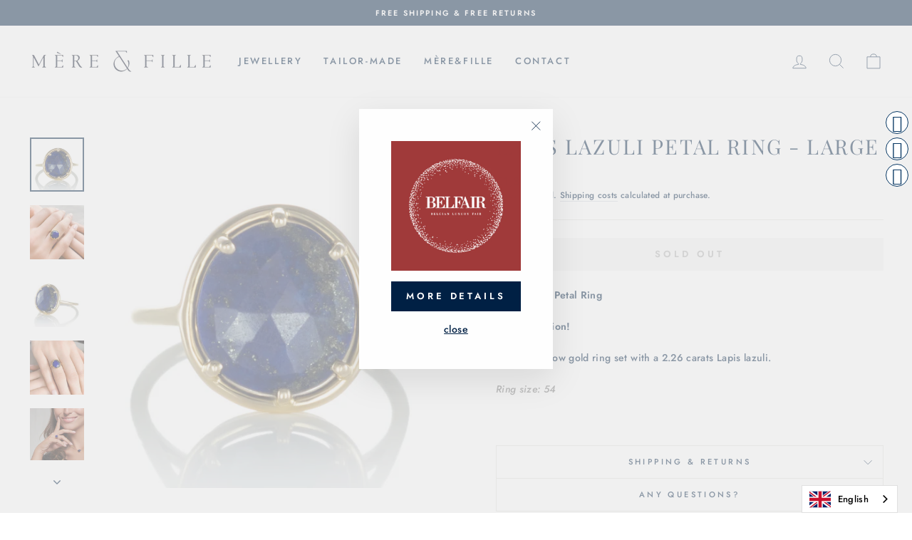

--- FILE ---
content_type: text/html; charset=utf-8
request_url: https://www.mereetfille.be/products/collier-petale-de-lapis-lazuli
body_size: 26637
content:
<!doctype html>
<html class="no-js" lang="fr" dir="ltr">
<head>
  <meta charset="utf-8">
  <meta http-equiv="X-UA-Compatible" content="IE=edge,chrome=1">
  <meta name="viewport" content="width=device-width,initial-scale=1">
  <meta name="theme-color" content="#002044">
  <link rel="canonical" href="https://www.mereetfille.be/products/collier-petale-de-lapis-lazuli">
  <link rel="preconnect" href="https://cdn.shopify.com">
  <link rel="preconnect" href="https://fonts.shopifycdn.com">
  <link rel="dns-prefetch" href="https://productreviews.shopifycdn.com">
  <link rel="dns-prefetch" href="https://ajax.googleapis.com">
  <link rel="dns-prefetch" href="https://maps.googleapis.com">
  <link rel="dns-prefetch" href="https://maps.gstatic.com"><link rel="shortcut icon" href="//www.mereetfille.be/cdn/shop/files/fav_32x32.png?v=1634414697" type="image/png" /><title>Bague Pétale de Lapis Lazuli - large
&ndash; Mère &amp; Fille
</title>
<meta name="description" content="Bague Pétale de Lapis Lazuli Edition limitée ! Une bague en or jaune18Kt serti d&#39;un Lapis lazuli de 2,26 carats. mis à mesure: 54"><meta property="og:site_name" content="Mère &amp; Fille">
  <meta property="og:url" content="https://www.mereetfille.be/products/collier-petale-de-lapis-lazuli">
  <meta property="og:title" content="Bague Pétale de Lapis Lazuli - large">
  <meta property="og:type" content="product">
  <meta property="og:description" content="Bague Pétale de Lapis Lazuli Edition limitée ! Une bague en or jaune18Kt serti d&#39;un Lapis lazuli de 2,26 carats. mis à mesure: 54"><meta property="og:image" content="http://www.mereetfille.be/cdn/shop/products/Bague-petale-de-lapis-lazuli-large-or-jaune-001.jpg?v=1639752226">
    <meta property="og:image:secure_url" content="https://www.mereetfille.be/cdn/shop/products/Bague-petale-de-lapis-lazuli-large-or-jaune-001.jpg?v=1639752226">
    <meta property="og:image:width" content="2048">
    <meta property="og:image:height" content="2048"><meta name="twitter:site" content="@">
  <meta name="twitter:card" content="summary_large_image">
  <meta name="twitter:title" content="Bague Pétale de Lapis Lazuli - large">
  <meta name="twitter:description" content="Bague Pétale de Lapis Lazuli Edition limitée ! Une bague en or jaune18Kt serti d&#39;un Lapis lazuli de 2,26 carats. mis à mesure: 54">
<style data-shopify>@font-face {
  font-family: "Playfair Display";
  font-weight: 400;
  font-style: normal;
  font-display: swap;
  src: url("//www.mereetfille.be/cdn/fonts/playfair_display/playfairdisplay_n4.9980f3e16959dc89137cc1369bfc3ae98af1deb9.woff2") format("woff2"),
       url("//www.mereetfille.be/cdn/fonts/playfair_display/playfairdisplay_n4.c562b7c8e5637886a811d2a017f9e023166064ee.woff") format("woff");
}

  @font-face {
  font-family: Jost;
  font-weight: 500;
  font-style: normal;
  font-display: swap;
  src: url("//www.mereetfille.be/cdn/fonts/jost/jost_n5.7c8497861ffd15f4e1284cd221f14658b0e95d61.woff2") format("woff2"),
       url("//www.mereetfille.be/cdn/fonts/jost/jost_n5.fb6a06896db583cc2df5ba1b30d9c04383119dd9.woff") format("woff");
}


  @font-face {
  font-family: Jost;
  font-weight: 600;
  font-style: normal;
  font-display: swap;
  src: url("//www.mereetfille.be/cdn/fonts/jost/jost_n6.ec1178db7a7515114a2d84e3dd680832b7af8b99.woff2") format("woff2"),
       url("//www.mereetfille.be/cdn/fonts/jost/jost_n6.b1178bb6bdd3979fef38e103a3816f6980aeaff9.woff") format("woff");
}

  @font-face {
  font-family: Jost;
  font-weight: 500;
  font-style: italic;
  font-display: swap;
  src: url("//www.mereetfille.be/cdn/fonts/jost/jost_i5.a6c7dbde35f2b89f8461eacda9350127566e5d51.woff2") format("woff2"),
       url("//www.mereetfille.be/cdn/fonts/jost/jost_i5.2b58baee736487eede6bcdb523ca85eea2418357.woff") format("woff");
}

  @font-face {
  font-family: Jost;
  font-weight: 600;
  font-style: italic;
  font-display: swap;
  src: url("//www.mereetfille.be/cdn/fonts/jost/jost_i6.9af7e5f39e3a108c08f24047a4276332d9d7b85e.woff2") format("woff2"),
       url("//www.mereetfille.be/cdn/fonts/jost/jost_i6.2bf310262638f998ed206777ce0b9a3b98b6fe92.woff") format("woff");
}

</style><link href="//www.mereetfille.be/cdn/shop/t/7/assets/theme.css?v=106145590201131944001696583355" rel="stylesheet" type="text/css" media="all" />
<style data-shopify>:root {
    --typeHeaderPrimary: "Playfair Display";
    --typeHeaderFallback: serif;
    --typeHeaderSize: 34px;
    --typeHeaderWeight: 400;
    --typeHeaderLineHeight: 1;
    --typeHeaderSpacing: 0.075em;

    --typeBasePrimary:Jost;
    --typeBaseFallback:sans-serif;
    --typeBaseSize: 14px;
    --typeBaseWeight: 500;
    --typeBaseSpacing: 0.025em;
    --typeBaseLineHeight: 1.4;

    --typeCollectionTitle: 20px;

    --iconWeight: 2px;
    --iconLinecaps: miter;

    
      --buttonRadius: 0px;
    

    --colorGridOverlayOpacity: 0.1;
  }

  .placeholder-content {
    background-image: linear-gradient(100deg, #ffffff 40%, #f7f7f7 63%, #ffffff 79%);
  }</style><script>
    document.documentElement.className = document.documentElement.className.replace('no-js', 'js');

    window.theme = window.theme || {};
    theme.routes = {
      home: "/",
      cart: "/cart.js",
      cartPage: "/cart",
      cartAdd: "/cart/add.js",
      cartChange: "/cart/change.js"
    };
    theme.strings = {
      soldOut: "Épuisé",
      unavailable: "Non disponible",
      inStockLabel: "En stock",
      stockLabel: "",
      willNotShipUntil: "Sera expédié après [date]",
      willBeInStockAfter: "Sera en stock à compter de [date]",
      waitingForStock: "En cours de réapprovisionnement",
      savePrice: "Économisez [saved_amount]",
      cartEmpty: "Votre panier est vide.",
      cartTermsConfirmation: "Vous devez accepter les termes et conditions de vente pour vérifier",
      searchCollections: "Collections:",
      searchPages: "Pages:",
      searchArticles: "Des articles:"
    };
    theme.settings = {
      dynamicVariantsEnable: true,
      cartType: "drawer",
      isCustomerTemplate: false,
      moneyFormat: "€{{amount}}",
      saveType: "percent",
      productImageSize: "natural",
      productImageCover: false,
      predictiveSearch: true,
      predictiveSearchType: "product,article,page,collection",
      quickView: false,
      themeName: 'Impulse',
      themeVersion: "5.1.2"
    };
  </script>

  <script>window.performance && window.performance.mark && window.performance.mark('shopify.content_for_header.start');</script><meta id="shopify-digital-wallet" name="shopify-digital-wallet" content="/13487331/digital_wallets/dialog">
<meta name="shopify-checkout-api-token" content="3b48ba4c73da3185fd2fe3008f8043a5">
<meta id="in-context-paypal-metadata" data-shop-id="13487331" data-venmo-supported="false" data-environment="production" data-locale="fr_FR" data-paypal-v4="true" data-currency="EUR">
<link rel="alternate" type="application/json+oembed" href="https://www.mereetfille.be/products/collier-petale-de-lapis-lazuli.oembed">
<script async="async" src="/checkouts/internal/preloads.js?locale=fr-BE"></script>
<script id="shopify-features" type="application/json">{"accessToken":"3b48ba4c73da3185fd2fe3008f8043a5","betas":["rich-media-storefront-analytics"],"domain":"www.mereetfille.be","predictiveSearch":true,"shopId":13487331,"locale":"fr"}</script>
<script>var Shopify = Shopify || {};
Shopify.shop = "mereetfille-jewels.myshopify.com";
Shopify.locale = "fr";
Shopify.currency = {"active":"EUR","rate":"1.0"};
Shopify.country = "BE";
Shopify.theme = {"name":"Impulse","id":120437047366,"schema_name":"Impulse","schema_version":"5.1.2","theme_store_id":857,"role":"main"};
Shopify.theme.handle = "null";
Shopify.theme.style = {"id":null,"handle":null};
Shopify.cdnHost = "www.mereetfille.be/cdn";
Shopify.routes = Shopify.routes || {};
Shopify.routes.root = "/";</script>
<script type="module">!function(o){(o.Shopify=o.Shopify||{}).modules=!0}(window);</script>
<script>!function(o){function n(){var o=[];function n(){o.push(Array.prototype.slice.apply(arguments))}return n.q=o,n}var t=o.Shopify=o.Shopify||{};t.loadFeatures=n(),t.autoloadFeatures=n()}(window);</script>
<script id="shop-js-analytics" type="application/json">{"pageType":"product"}</script>
<script defer="defer" async type="module" src="//www.mereetfille.be/cdn/shopifycloud/shop-js/modules/v2/client.init-shop-cart-sync_DyYWCJny.fr.esm.js"></script>
<script defer="defer" async type="module" src="//www.mereetfille.be/cdn/shopifycloud/shop-js/modules/v2/chunk.common_BDBm0ZZC.esm.js"></script>
<script type="module">
  await import("//www.mereetfille.be/cdn/shopifycloud/shop-js/modules/v2/client.init-shop-cart-sync_DyYWCJny.fr.esm.js");
await import("//www.mereetfille.be/cdn/shopifycloud/shop-js/modules/v2/chunk.common_BDBm0ZZC.esm.js");

  window.Shopify.SignInWithShop?.initShopCartSync?.({"fedCMEnabled":true,"windoidEnabled":true});

</script>
<script>(function() {
  var isLoaded = false;
  function asyncLoad() {
    if (isLoaded) return;
    isLoaded = true;
    var urls = ["\/\/www.powr.io\/powr.js?powr-token=mereetfille-jewels.myshopify.com\u0026external-type=shopify\u0026shop=mereetfille-jewels.myshopify.com","\/\/static.zotabox.com\/d\/9\/d9500aa446d583d0986430aa7c386f00\/widgets.js?shop=mereetfille-jewels.myshopify.com","https:\/\/cdn.weglot.com\/weglot_script_tag.js?shop=mereetfille-jewels.myshopify.com","https:\/\/cdn.shopify.com\/s\/files\/1\/1348\/7331\/t\/7\/assets\/booster_eu_cookie_13487331.js?v=1634807157\u0026shop=mereetfille-jewels.myshopify.com","\/\/www.powr.io\/powr.js?powr-token=mereetfille-jewels.myshopify.com\u0026external-type=shopify\u0026shop=mereetfille-jewels.myshopify.com","https:\/\/chimpstatic.com\/mcjs-connected\/js\/users\/64078cae1115f4e27bda58ec3\/de2bdc7a6f03306194a789feb.js?shop=mereetfille-jewels.myshopify.com"];
    for (var i = 0; i < urls.length; i++) {
      var s = document.createElement('script');
      s.type = 'text/javascript';
      s.async = true;
      s.src = urls[i];
      var x = document.getElementsByTagName('script')[0];
      x.parentNode.insertBefore(s, x);
    }
  };
  if(window.attachEvent) {
    window.attachEvent('onload', asyncLoad);
  } else {
    window.addEventListener('load', asyncLoad, false);
  }
})();</script>
<script id="__st">var __st={"a":13487331,"offset":3600,"reqid":"312c40ec-2415-41aa-8d38-f1a5b156d41e-1768906664","pageurl":"www.mereetfille.be\/products\/collier-petale-de-lapis-lazuli","u":"515b313d4e6a","p":"product","rtyp":"product","rid":6761949003846};</script>
<script>window.ShopifyPaypalV4VisibilityTracking = true;</script>
<script id="captcha-bootstrap">!function(){'use strict';const t='contact',e='account',n='new_comment',o=[[t,t],['blogs',n],['comments',n],[t,'customer']],c=[[e,'customer_login'],[e,'guest_login'],[e,'recover_customer_password'],[e,'create_customer']],r=t=>t.map((([t,e])=>`form[action*='/${t}']:not([data-nocaptcha='true']) input[name='form_type'][value='${e}']`)).join(','),a=t=>()=>t?[...document.querySelectorAll(t)].map((t=>t.form)):[];function s(){const t=[...o],e=r(t);return a(e)}const i='password',u='form_key',d=['recaptcha-v3-token','g-recaptcha-response','h-captcha-response',i],f=()=>{try{return window.sessionStorage}catch{return}},m='__shopify_v',_=t=>t.elements[u];function p(t,e,n=!1){try{const o=window.sessionStorage,c=JSON.parse(o.getItem(e)),{data:r}=function(t){const{data:e,action:n}=t;return t[m]||n?{data:e,action:n}:{data:t,action:n}}(c);for(const[e,n]of Object.entries(r))t.elements[e]&&(t.elements[e].value=n);n&&o.removeItem(e)}catch(o){console.error('form repopulation failed',{error:o})}}const l='form_type',E='cptcha';function T(t){t.dataset[E]=!0}const w=window,h=w.document,L='Shopify',v='ce_forms',y='captcha';let A=!1;((t,e)=>{const n=(g='f06e6c50-85a8-45c8-87d0-21a2b65856fe',I='https://cdn.shopify.com/shopifycloud/storefront-forms-hcaptcha/ce_storefront_forms_captcha_hcaptcha.v1.5.2.iife.js',D={infoText:'Protégé par hCaptcha',privacyText:'Confidentialité',termsText:'Conditions'},(t,e,n)=>{const o=w[L][v],c=o.bindForm;if(c)return c(t,g,e,D).then(n);var r;o.q.push([[t,g,e,D],n]),r=I,A||(h.body.append(Object.assign(h.createElement('script'),{id:'captcha-provider',async:!0,src:r})),A=!0)});var g,I,D;w[L]=w[L]||{},w[L][v]=w[L][v]||{},w[L][v].q=[],w[L][y]=w[L][y]||{},w[L][y].protect=function(t,e){n(t,void 0,e),T(t)},Object.freeze(w[L][y]),function(t,e,n,w,h,L){const[v,y,A,g]=function(t,e,n){const i=e?o:[],u=t?c:[],d=[...i,...u],f=r(d),m=r(i),_=r(d.filter((([t,e])=>n.includes(e))));return[a(f),a(m),a(_),s()]}(w,h,L),I=t=>{const e=t.target;return e instanceof HTMLFormElement?e:e&&e.form},D=t=>v().includes(t);t.addEventListener('submit',(t=>{const e=I(t);if(!e)return;const n=D(e)&&!e.dataset.hcaptchaBound&&!e.dataset.recaptchaBound,o=_(e),c=g().includes(e)&&(!o||!o.value);(n||c)&&t.preventDefault(),c&&!n&&(function(t){try{if(!f())return;!function(t){const e=f();if(!e)return;const n=_(t);if(!n)return;const o=n.value;o&&e.removeItem(o)}(t);const e=Array.from(Array(32),(()=>Math.random().toString(36)[2])).join('');!function(t,e){_(t)||t.append(Object.assign(document.createElement('input'),{type:'hidden',name:u})),t.elements[u].value=e}(t,e),function(t,e){const n=f();if(!n)return;const o=[...t.querySelectorAll(`input[type='${i}']`)].map((({name:t})=>t)),c=[...d,...o],r={};for(const[a,s]of new FormData(t).entries())c.includes(a)||(r[a]=s);n.setItem(e,JSON.stringify({[m]:1,action:t.action,data:r}))}(t,e)}catch(e){console.error('failed to persist form',e)}}(e),e.submit())}));const S=(t,e)=>{t&&!t.dataset[E]&&(n(t,e.some((e=>e===t))),T(t))};for(const o of['focusin','change'])t.addEventListener(o,(t=>{const e=I(t);D(e)&&S(e,y())}));const B=e.get('form_key'),M=e.get(l),P=B&&M;t.addEventListener('DOMContentLoaded',(()=>{const t=y();if(P)for(const e of t)e.elements[l].value===M&&p(e,B);[...new Set([...A(),...v().filter((t=>'true'===t.dataset.shopifyCaptcha))])].forEach((e=>S(e,t)))}))}(h,new URLSearchParams(w.location.search),n,t,e,['guest_login'])})(!1,!0)}();</script>
<script integrity="sha256-4kQ18oKyAcykRKYeNunJcIwy7WH5gtpwJnB7kiuLZ1E=" data-source-attribution="shopify.loadfeatures" defer="defer" src="//www.mereetfille.be/cdn/shopifycloud/storefront/assets/storefront/load_feature-a0a9edcb.js" crossorigin="anonymous"></script>
<script data-source-attribution="shopify.dynamic_checkout.dynamic.init">var Shopify=Shopify||{};Shopify.PaymentButton=Shopify.PaymentButton||{isStorefrontPortableWallets:!0,init:function(){window.Shopify.PaymentButton.init=function(){};var t=document.createElement("script");t.src="https://www.mereetfille.be/cdn/shopifycloud/portable-wallets/latest/portable-wallets.fr.js",t.type="module",document.head.appendChild(t)}};
</script>
<script data-source-attribution="shopify.dynamic_checkout.buyer_consent">
  function portableWalletsHideBuyerConsent(e){var t=document.getElementById("shopify-buyer-consent"),n=document.getElementById("shopify-subscription-policy-button");t&&n&&(t.classList.add("hidden"),t.setAttribute("aria-hidden","true"),n.removeEventListener("click",e))}function portableWalletsShowBuyerConsent(e){var t=document.getElementById("shopify-buyer-consent"),n=document.getElementById("shopify-subscription-policy-button");t&&n&&(t.classList.remove("hidden"),t.removeAttribute("aria-hidden"),n.addEventListener("click",e))}window.Shopify?.PaymentButton&&(window.Shopify.PaymentButton.hideBuyerConsent=portableWalletsHideBuyerConsent,window.Shopify.PaymentButton.showBuyerConsent=portableWalletsShowBuyerConsent);
</script>
<script data-source-attribution="shopify.dynamic_checkout.cart.bootstrap">document.addEventListener("DOMContentLoaded",(function(){function t(){return document.querySelector("shopify-accelerated-checkout-cart, shopify-accelerated-checkout")}if(t())Shopify.PaymentButton.init();else{new MutationObserver((function(e,n){t()&&(Shopify.PaymentButton.init(),n.disconnect())})).observe(document.body,{childList:!0,subtree:!0})}}));
</script>
<link id="shopify-accelerated-checkout-styles" rel="stylesheet" media="screen" href="https://www.mereetfille.be/cdn/shopifycloud/portable-wallets/latest/accelerated-checkout-backwards-compat.css" crossorigin="anonymous">
<style id="shopify-accelerated-checkout-cart">
        #shopify-buyer-consent {
  margin-top: 1em;
  display: inline-block;
  width: 100%;
}

#shopify-buyer-consent.hidden {
  display: none;
}

#shopify-subscription-policy-button {
  background: none;
  border: none;
  padding: 0;
  text-decoration: underline;
  font-size: inherit;
  cursor: pointer;
}

#shopify-subscription-policy-button::before {
  box-shadow: none;
}

      </style>

<script>window.performance && window.performance.mark && window.performance.mark('shopify.content_for_header.end');</script>

  <script src="//www.mereetfille.be/cdn/shop/t/7/assets/vendor-scripts-v10.js" defer="defer"></script><script src="//www.mereetfille.be/cdn/shop/t/7/assets/theme.min.js?v=145654977113948214481633615934" defer="defer"></script><link rel="alternate" hreflang="fr" href="https://www.mereetfille.be/products/collier-petale-de-lapis-lazuli"><link rel="alternate" hreflang="nl" href="https://www.mereetfille.be/a/l/nl/products/collier-petale-de-lapis-lazuli">
<link rel="alternate" hreflang="en" href="https://www.mereetfille.be/a/l/en/products/collier-petale-de-lapis-lazuli">
<link rel="alternate" hreflang="de" href="https://www.mereetfille.be/a/l/de/products/collier-petale-de-lapis-lazuli">


<!--Start Weglot Script-->
<script src="https://cdn.weglot.com/weglot.min.js"></script>
<script id="has-script-tags">Weglot.initialize({ api_key:"wg_4edf9bf3c06f08cb0390ebd807b52b852" });</script>
<!--End Weglot Script-->


        <!-- SlideRule Script Start -->
        <script name="sliderule-tracking" data-ot-ignore>
(function(){
	slideruleData = {
    "version":"v0.0.1",
    "referralExclusion":"/(paypal|visa|MasterCard|clicksafe|arcot\.com|geschuetzteinkaufen|checkout\.shopify\.com|checkout\.rechargeapps\.com|portal\.afterpay\.com|payfort)/",
    "googleSignals":true,
    "anonymizeIp":true,
    "productClicks":true,
    "persistentUserId":true,
    "hideBranding":false,
    "ecommerce":{"currencyCode":"EUR",
    "impressions":[]},
    "pageType":"product",
	"destinations":{},
    "cookieUpdate":true
	}

	
		slideruleData.themeMode = "live"
	

	


	
	})();
</script>
<script async type="text/javascript" src=https://files.slideruletools.com/eluredils-g.js></script>
        <!-- SlideRule Script End -->
        <script src="https://cdn.shopify.com/extensions/8d2c31d3-a828-4daf-820f-80b7f8e01c39/nova-eu-cookie-bar-gdpr-4/assets/nova-cookie-app-embed.js" type="text/javascript" defer="defer"></script>
<link href="https://cdn.shopify.com/extensions/8d2c31d3-a828-4daf-820f-80b7f8e01c39/nova-eu-cookie-bar-gdpr-4/assets/nova-cookie.css" rel="stylesheet" type="text/css" media="all">
<link href="https://monorail-edge.shopifysvc.com" rel="dns-prefetch">
<script>(function(){if ("sendBeacon" in navigator && "performance" in window) {try {var session_token_from_headers = performance.getEntriesByType('navigation')[0].serverTiming.find(x => x.name == '_s').description;} catch {var session_token_from_headers = undefined;}var session_cookie_matches = document.cookie.match(/_shopify_s=([^;]*)/);var session_token_from_cookie = session_cookie_matches && session_cookie_matches.length === 2 ? session_cookie_matches[1] : "";var session_token = session_token_from_headers || session_token_from_cookie || "";function handle_abandonment_event(e) {var entries = performance.getEntries().filter(function(entry) {return /monorail-edge.shopifysvc.com/.test(entry.name);});if (!window.abandonment_tracked && entries.length === 0) {window.abandonment_tracked = true;var currentMs = Date.now();var navigation_start = performance.timing.navigationStart;var payload = {shop_id: 13487331,url: window.location.href,navigation_start,duration: currentMs - navigation_start,session_token,page_type: "product"};window.navigator.sendBeacon("https://monorail-edge.shopifysvc.com/v1/produce", JSON.stringify({schema_id: "online_store_buyer_site_abandonment/1.1",payload: payload,metadata: {event_created_at_ms: currentMs,event_sent_at_ms: currentMs}}));}}window.addEventListener('pagehide', handle_abandonment_event);}}());</script>
<script id="web-pixels-manager-setup">(function e(e,d,r,n,o){if(void 0===o&&(o={}),!Boolean(null===(a=null===(i=window.Shopify)||void 0===i?void 0:i.analytics)||void 0===a?void 0:a.replayQueue)){var i,a;window.Shopify=window.Shopify||{};var t=window.Shopify;t.analytics=t.analytics||{};var s=t.analytics;s.replayQueue=[],s.publish=function(e,d,r){return s.replayQueue.push([e,d,r]),!0};try{self.performance.mark("wpm:start")}catch(e){}var l=function(){var e={modern:/Edge?\/(1{2}[4-9]|1[2-9]\d|[2-9]\d{2}|\d{4,})\.\d+(\.\d+|)|Firefox\/(1{2}[4-9]|1[2-9]\d|[2-9]\d{2}|\d{4,})\.\d+(\.\d+|)|Chrom(ium|e)\/(9{2}|\d{3,})\.\d+(\.\d+|)|(Maci|X1{2}).+ Version\/(15\.\d+|(1[6-9]|[2-9]\d|\d{3,})\.\d+)([,.]\d+|)( \(\w+\)|)( Mobile\/\w+|) Safari\/|Chrome.+OPR\/(9{2}|\d{3,})\.\d+\.\d+|(CPU[ +]OS|iPhone[ +]OS|CPU[ +]iPhone|CPU IPhone OS|CPU iPad OS)[ +]+(15[._]\d+|(1[6-9]|[2-9]\d|\d{3,})[._]\d+)([._]\d+|)|Android:?[ /-](13[3-9]|1[4-9]\d|[2-9]\d{2}|\d{4,})(\.\d+|)(\.\d+|)|Android.+Firefox\/(13[5-9]|1[4-9]\d|[2-9]\d{2}|\d{4,})\.\d+(\.\d+|)|Android.+Chrom(ium|e)\/(13[3-9]|1[4-9]\d|[2-9]\d{2}|\d{4,})\.\d+(\.\d+|)|SamsungBrowser\/([2-9]\d|\d{3,})\.\d+/,legacy:/Edge?\/(1[6-9]|[2-9]\d|\d{3,})\.\d+(\.\d+|)|Firefox\/(5[4-9]|[6-9]\d|\d{3,})\.\d+(\.\d+|)|Chrom(ium|e)\/(5[1-9]|[6-9]\d|\d{3,})\.\d+(\.\d+|)([\d.]+$|.*Safari\/(?![\d.]+ Edge\/[\d.]+$))|(Maci|X1{2}).+ Version\/(10\.\d+|(1[1-9]|[2-9]\d|\d{3,})\.\d+)([,.]\d+|)( \(\w+\)|)( Mobile\/\w+|) Safari\/|Chrome.+OPR\/(3[89]|[4-9]\d|\d{3,})\.\d+\.\d+|(CPU[ +]OS|iPhone[ +]OS|CPU[ +]iPhone|CPU IPhone OS|CPU iPad OS)[ +]+(10[._]\d+|(1[1-9]|[2-9]\d|\d{3,})[._]\d+)([._]\d+|)|Android:?[ /-](13[3-9]|1[4-9]\d|[2-9]\d{2}|\d{4,})(\.\d+|)(\.\d+|)|Mobile Safari.+OPR\/([89]\d|\d{3,})\.\d+\.\d+|Android.+Firefox\/(13[5-9]|1[4-9]\d|[2-9]\d{2}|\d{4,})\.\d+(\.\d+|)|Android.+Chrom(ium|e)\/(13[3-9]|1[4-9]\d|[2-9]\d{2}|\d{4,})\.\d+(\.\d+|)|Android.+(UC? ?Browser|UCWEB|U3)[ /]?(15\.([5-9]|\d{2,})|(1[6-9]|[2-9]\d|\d{3,})\.\d+)\.\d+|SamsungBrowser\/(5\.\d+|([6-9]|\d{2,})\.\d+)|Android.+MQ{2}Browser\/(14(\.(9|\d{2,})|)|(1[5-9]|[2-9]\d|\d{3,})(\.\d+|))(\.\d+|)|K[Aa][Ii]OS\/(3\.\d+|([4-9]|\d{2,})\.\d+)(\.\d+|)/},d=e.modern,r=e.legacy,n=navigator.userAgent;return n.match(d)?"modern":n.match(r)?"legacy":"unknown"}(),u="modern"===l?"modern":"legacy",c=(null!=n?n:{modern:"",legacy:""})[u],f=function(e){return[e.baseUrl,"/wpm","/b",e.hashVersion,"modern"===e.buildTarget?"m":"l",".js"].join("")}({baseUrl:d,hashVersion:r,buildTarget:u}),m=function(e){var d=e.version,r=e.bundleTarget,n=e.surface,o=e.pageUrl,i=e.monorailEndpoint;return{emit:function(e){var a=e.status,t=e.errorMsg,s=(new Date).getTime(),l=JSON.stringify({metadata:{event_sent_at_ms:s},events:[{schema_id:"web_pixels_manager_load/3.1",payload:{version:d,bundle_target:r,page_url:o,status:a,surface:n,error_msg:t},metadata:{event_created_at_ms:s}}]});if(!i)return console&&console.warn&&console.warn("[Web Pixels Manager] No Monorail endpoint provided, skipping logging."),!1;try{return self.navigator.sendBeacon.bind(self.navigator)(i,l)}catch(e){}var u=new XMLHttpRequest;try{return u.open("POST",i,!0),u.setRequestHeader("Content-Type","text/plain"),u.send(l),!0}catch(e){return console&&console.warn&&console.warn("[Web Pixels Manager] Got an unhandled error while logging to Monorail."),!1}}}}({version:r,bundleTarget:l,surface:e.surface,pageUrl:self.location.href,monorailEndpoint:e.monorailEndpoint});try{o.browserTarget=l,function(e){var d=e.src,r=e.async,n=void 0===r||r,o=e.onload,i=e.onerror,a=e.sri,t=e.scriptDataAttributes,s=void 0===t?{}:t,l=document.createElement("script"),u=document.querySelector("head"),c=document.querySelector("body");if(l.async=n,l.src=d,a&&(l.integrity=a,l.crossOrigin="anonymous"),s)for(var f in s)if(Object.prototype.hasOwnProperty.call(s,f))try{l.dataset[f]=s[f]}catch(e){}if(o&&l.addEventListener("load",o),i&&l.addEventListener("error",i),u)u.appendChild(l);else{if(!c)throw new Error("Did not find a head or body element to append the script");c.appendChild(l)}}({src:f,async:!0,onload:function(){if(!function(){var e,d;return Boolean(null===(d=null===(e=window.Shopify)||void 0===e?void 0:e.analytics)||void 0===d?void 0:d.initialized)}()){var d=window.webPixelsManager.init(e)||void 0;if(d){var r=window.Shopify.analytics;r.replayQueue.forEach((function(e){var r=e[0],n=e[1],o=e[2];d.publishCustomEvent(r,n,o)})),r.replayQueue=[],r.publish=d.publishCustomEvent,r.visitor=d.visitor,r.initialized=!0}}},onerror:function(){return m.emit({status:"failed",errorMsg:"".concat(f," has failed to load")})},sri:function(e){var d=/^sha384-[A-Za-z0-9+/=]+$/;return"string"==typeof e&&d.test(e)}(c)?c:"",scriptDataAttributes:o}),m.emit({status:"loading"})}catch(e){m.emit({status:"failed",errorMsg:(null==e?void 0:e.message)||"Unknown error"})}}})({shopId: 13487331,storefrontBaseUrl: "https://www.mereetfille.be",extensionsBaseUrl: "https://extensions.shopifycdn.com/cdn/shopifycloud/web-pixels-manager",monorailEndpoint: "https://monorail-edge.shopifysvc.com/unstable/produce_batch",surface: "storefront-renderer",enabledBetaFlags: ["2dca8a86"],webPixelsConfigList: [{"id":"959447375","configuration":"{\"config\":\"{\\\"pixel_id\\\":\\\"G-J826MN88F3\\\",\\\"gtag_events\\\":[{\\\"type\\\":\\\"begin_checkout\\\",\\\"action_label\\\":\\\"G-J826MN88F3\\\"},{\\\"type\\\":\\\"search\\\",\\\"action_label\\\":\\\"G-J826MN88F3\\\"},{\\\"type\\\":\\\"view_item\\\",\\\"action_label\\\":\\\"G-J826MN88F3\\\"},{\\\"type\\\":\\\"purchase\\\",\\\"action_label\\\":\\\"G-J826MN88F3\\\"},{\\\"type\\\":\\\"page_view\\\",\\\"action_label\\\":\\\"G-J826MN88F3\\\"},{\\\"type\\\":\\\"add_payment_info\\\",\\\"action_label\\\":\\\"G-J826MN88F3\\\"},{\\\"type\\\":\\\"add_to_cart\\\",\\\"action_label\\\":\\\"G-J826MN88F3\\\"}],\\\"enable_monitoring_mode\\\":false}\"}","eventPayloadVersion":"v1","runtimeContext":"OPEN","scriptVersion":"b2a88bafab3e21179ed38636efcd8a93","type":"APP","apiClientId":1780363,"privacyPurposes":[],"dataSharingAdjustments":{"protectedCustomerApprovalScopes":["read_customer_address","read_customer_email","read_customer_name","read_customer_personal_data","read_customer_phone"]}},{"id":"427131215","configuration":"{\"pixel_id\":\"320128375457105\",\"pixel_type\":\"facebook_pixel\",\"metaapp_system_user_token\":\"-\"}","eventPayloadVersion":"v1","runtimeContext":"OPEN","scriptVersion":"ca16bc87fe92b6042fbaa3acc2fbdaa6","type":"APP","apiClientId":2329312,"privacyPurposes":["ANALYTICS","MARKETING","SALE_OF_DATA"],"dataSharingAdjustments":{"protectedCustomerApprovalScopes":["read_customer_address","read_customer_email","read_customer_name","read_customer_personal_data","read_customer_phone"]}},{"id":"shopify-app-pixel","configuration":"{}","eventPayloadVersion":"v1","runtimeContext":"STRICT","scriptVersion":"0450","apiClientId":"shopify-pixel","type":"APP","privacyPurposes":["ANALYTICS","MARKETING"]},{"id":"shopify-custom-pixel","eventPayloadVersion":"v1","runtimeContext":"LAX","scriptVersion":"0450","apiClientId":"shopify-pixel","type":"CUSTOM","privacyPurposes":["ANALYTICS","MARKETING"]}],isMerchantRequest: false,initData: {"shop":{"name":"Mère \u0026 Fille","paymentSettings":{"currencyCode":"EUR"},"myshopifyDomain":"mereetfille-jewels.myshopify.com","countryCode":"BE","storefrontUrl":"https:\/\/www.mereetfille.be"},"customer":null,"cart":null,"checkout":null,"productVariants":[{"price":{"amount":1800.0,"currencyCode":"EUR"},"product":{"title":"Bague Pétale de Lapis Lazuli - large","vendor":"Mère \u0026 Fille","id":"6761949003846","untranslatedTitle":"Bague Pétale de Lapis Lazuli - large","url":"\/products\/collier-petale-de-lapis-lazuli","type":"Bagues"},"id":"39674748731462","image":{"src":"\/\/www.mereetfille.be\/cdn\/shop\/products\/Bague-petale-de-lapis-lazuli-large-or-jaune-001.jpg?v=1639752226"},"sku":"J021118","title":"Default Title","untranslatedTitle":"Default Title"}],"purchasingCompany":null},},"https://www.mereetfille.be/cdn","fcfee988w5aeb613cpc8e4bc33m6693e112",{"modern":"","legacy":""},{"shopId":"13487331","storefrontBaseUrl":"https:\/\/www.mereetfille.be","extensionBaseUrl":"https:\/\/extensions.shopifycdn.com\/cdn\/shopifycloud\/web-pixels-manager","surface":"storefront-renderer","enabledBetaFlags":"[\"2dca8a86\"]","isMerchantRequest":"false","hashVersion":"fcfee988w5aeb613cpc8e4bc33m6693e112","publish":"custom","events":"[[\"page_viewed\",{}],[\"product_viewed\",{\"productVariant\":{\"price\":{\"amount\":1800.0,\"currencyCode\":\"EUR\"},\"product\":{\"title\":\"Bague Pétale de Lapis Lazuli - large\",\"vendor\":\"Mère \u0026 Fille\",\"id\":\"6761949003846\",\"untranslatedTitle\":\"Bague Pétale de Lapis Lazuli - large\",\"url\":\"\/products\/collier-petale-de-lapis-lazuli\",\"type\":\"Bagues\"},\"id\":\"39674748731462\",\"image\":{\"src\":\"\/\/www.mereetfille.be\/cdn\/shop\/products\/Bague-petale-de-lapis-lazuli-large-or-jaune-001.jpg?v=1639752226\"},\"sku\":\"J021118\",\"title\":\"Default Title\",\"untranslatedTitle\":\"Default Title\"}}]]"});</script><script>
  window.ShopifyAnalytics = window.ShopifyAnalytics || {};
  window.ShopifyAnalytics.meta = window.ShopifyAnalytics.meta || {};
  window.ShopifyAnalytics.meta.currency = 'EUR';
  var meta = {"product":{"id":6761949003846,"gid":"gid:\/\/shopify\/Product\/6761949003846","vendor":"Mère \u0026 Fille","type":"Bagues","handle":"collier-petale-de-lapis-lazuli","variants":[{"id":39674748731462,"price":180000,"name":"Bague Pétale de Lapis Lazuli - large","public_title":null,"sku":"J021118"}],"remote":false},"page":{"pageType":"product","resourceType":"product","resourceId":6761949003846,"requestId":"312c40ec-2415-41aa-8d38-f1a5b156d41e-1768906664"}};
  for (var attr in meta) {
    window.ShopifyAnalytics.meta[attr] = meta[attr];
  }
</script>
<script class="analytics">
  (function () {
    var customDocumentWrite = function(content) {
      var jquery = null;

      if (window.jQuery) {
        jquery = window.jQuery;
      } else if (window.Checkout && window.Checkout.$) {
        jquery = window.Checkout.$;
      }

      if (jquery) {
        jquery('body').append(content);
      }
    };

    var hasLoggedConversion = function(token) {
      if (token) {
        return document.cookie.indexOf('loggedConversion=' + token) !== -1;
      }
      return false;
    }

    var setCookieIfConversion = function(token) {
      if (token) {
        var twoMonthsFromNow = new Date(Date.now());
        twoMonthsFromNow.setMonth(twoMonthsFromNow.getMonth() + 2);

        document.cookie = 'loggedConversion=' + token + '; expires=' + twoMonthsFromNow;
      }
    }

    var trekkie = window.ShopifyAnalytics.lib = window.trekkie = window.trekkie || [];
    if (trekkie.integrations) {
      return;
    }
    trekkie.methods = [
      'identify',
      'page',
      'ready',
      'track',
      'trackForm',
      'trackLink'
    ];
    trekkie.factory = function(method) {
      return function() {
        var args = Array.prototype.slice.call(arguments);
        args.unshift(method);
        trekkie.push(args);
        return trekkie;
      };
    };
    for (var i = 0; i < trekkie.methods.length; i++) {
      var key = trekkie.methods[i];
      trekkie[key] = trekkie.factory(key);
    }
    trekkie.load = function(config) {
      trekkie.config = config || {};
      trekkie.config.initialDocumentCookie = document.cookie;
      var first = document.getElementsByTagName('script')[0];
      var script = document.createElement('script');
      script.type = 'text/javascript';
      script.onerror = function(e) {
        var scriptFallback = document.createElement('script');
        scriptFallback.type = 'text/javascript';
        scriptFallback.onerror = function(error) {
                var Monorail = {
      produce: function produce(monorailDomain, schemaId, payload) {
        var currentMs = new Date().getTime();
        var event = {
          schema_id: schemaId,
          payload: payload,
          metadata: {
            event_created_at_ms: currentMs,
            event_sent_at_ms: currentMs
          }
        };
        return Monorail.sendRequest("https://" + monorailDomain + "/v1/produce", JSON.stringify(event));
      },
      sendRequest: function sendRequest(endpointUrl, payload) {
        // Try the sendBeacon API
        if (window && window.navigator && typeof window.navigator.sendBeacon === 'function' && typeof window.Blob === 'function' && !Monorail.isIos12()) {
          var blobData = new window.Blob([payload], {
            type: 'text/plain'
          });

          if (window.navigator.sendBeacon(endpointUrl, blobData)) {
            return true;
          } // sendBeacon was not successful

        } // XHR beacon

        var xhr = new XMLHttpRequest();

        try {
          xhr.open('POST', endpointUrl);
          xhr.setRequestHeader('Content-Type', 'text/plain');
          xhr.send(payload);
        } catch (e) {
          console.log(e);
        }

        return false;
      },
      isIos12: function isIos12() {
        return window.navigator.userAgent.lastIndexOf('iPhone; CPU iPhone OS 12_') !== -1 || window.navigator.userAgent.lastIndexOf('iPad; CPU OS 12_') !== -1;
      }
    };
    Monorail.produce('monorail-edge.shopifysvc.com',
      'trekkie_storefront_load_errors/1.1',
      {shop_id: 13487331,
      theme_id: 120437047366,
      app_name: "storefront",
      context_url: window.location.href,
      source_url: "//www.mereetfille.be/cdn/s/trekkie.storefront.cd680fe47e6c39ca5d5df5f0a32d569bc48c0f27.min.js"});

        };
        scriptFallback.async = true;
        scriptFallback.src = '//www.mereetfille.be/cdn/s/trekkie.storefront.cd680fe47e6c39ca5d5df5f0a32d569bc48c0f27.min.js';
        first.parentNode.insertBefore(scriptFallback, first);
      };
      script.async = true;
      script.src = '//www.mereetfille.be/cdn/s/trekkie.storefront.cd680fe47e6c39ca5d5df5f0a32d569bc48c0f27.min.js';
      first.parentNode.insertBefore(script, first);
    };
    trekkie.load(
      {"Trekkie":{"appName":"storefront","development":false,"defaultAttributes":{"shopId":13487331,"isMerchantRequest":null,"themeId":120437047366,"themeCityHash":"12968451375806153563","contentLanguage":"fr","currency":"EUR","eventMetadataId":"e499b45b-d6c1-4201-bf32-bf2bae4bcf11"},"isServerSideCookieWritingEnabled":true,"monorailRegion":"shop_domain","enabledBetaFlags":["65f19447"]},"Session Attribution":{},"S2S":{"facebookCapiEnabled":true,"source":"trekkie-storefront-renderer","apiClientId":580111}}
    );

    var loaded = false;
    trekkie.ready(function() {
      if (loaded) return;
      loaded = true;

      window.ShopifyAnalytics.lib = window.trekkie;

      var originalDocumentWrite = document.write;
      document.write = customDocumentWrite;
      try { window.ShopifyAnalytics.merchantGoogleAnalytics.call(this); } catch(error) {};
      document.write = originalDocumentWrite;

      window.ShopifyAnalytics.lib.page(null,{"pageType":"product","resourceType":"product","resourceId":6761949003846,"requestId":"312c40ec-2415-41aa-8d38-f1a5b156d41e-1768906664","shopifyEmitted":true});

      var match = window.location.pathname.match(/checkouts\/(.+)\/(thank_you|post_purchase)/)
      var token = match? match[1]: undefined;
      if (!hasLoggedConversion(token)) {
        setCookieIfConversion(token);
        window.ShopifyAnalytics.lib.track("Viewed Product",{"currency":"EUR","variantId":39674748731462,"productId":6761949003846,"productGid":"gid:\/\/shopify\/Product\/6761949003846","name":"Bague Pétale de Lapis Lazuli - large","price":"1800.00","sku":"J021118","brand":"Mère \u0026 Fille","variant":null,"category":"Bagues","nonInteraction":true,"remote":false},undefined,undefined,{"shopifyEmitted":true});
      window.ShopifyAnalytics.lib.track("monorail:\/\/trekkie_storefront_viewed_product\/1.1",{"currency":"EUR","variantId":39674748731462,"productId":6761949003846,"productGid":"gid:\/\/shopify\/Product\/6761949003846","name":"Bague Pétale de Lapis Lazuli - large","price":"1800.00","sku":"J021118","brand":"Mère \u0026 Fille","variant":null,"category":"Bagues","nonInteraction":true,"remote":false,"referer":"https:\/\/www.mereetfille.be\/products\/collier-petale-de-lapis-lazuli"});
      }
    });


        var eventsListenerScript = document.createElement('script');
        eventsListenerScript.async = true;
        eventsListenerScript.src = "//www.mereetfille.be/cdn/shopifycloud/storefront/assets/shop_events_listener-3da45d37.js";
        document.getElementsByTagName('head')[0].appendChild(eventsListenerScript);

})();</script>
  <script>
  if (!window.ga || (window.ga && typeof window.ga !== 'function')) {
    window.ga = function ga() {
      (window.ga.q = window.ga.q || []).push(arguments);
      if (window.Shopify && window.Shopify.analytics && typeof window.Shopify.analytics.publish === 'function') {
        window.Shopify.analytics.publish("ga_stub_called", {}, {sendTo: "google_osp_migration"});
      }
      console.error("Shopify's Google Analytics stub called with:", Array.from(arguments), "\nSee https://help.shopify.com/manual/promoting-marketing/pixels/pixel-migration#google for more information.");
    };
    if (window.Shopify && window.Shopify.analytics && typeof window.Shopify.analytics.publish === 'function') {
      window.Shopify.analytics.publish("ga_stub_initialized", {}, {sendTo: "google_osp_migration"});
    }
  }
</script>
<script
  defer
  src="https://www.mereetfille.be/cdn/shopifycloud/perf-kit/shopify-perf-kit-3.0.4.min.js"
  data-application="storefront-renderer"
  data-shop-id="13487331"
  data-render-region="gcp-us-east1"
  data-page-type="product"
  data-theme-instance-id="120437047366"
  data-theme-name="Impulse"
  data-theme-version="5.1.2"
  data-monorail-region="shop_domain"
  data-resource-timing-sampling-rate="10"
  data-shs="true"
  data-shs-beacon="true"
  data-shs-export-with-fetch="true"
  data-shs-logs-sample-rate="1"
  data-shs-beacon-endpoint="https://www.mereetfille.be/api/collect"
></script>
</head>

<body class="template-product" data-center-text="true" data-button_style="square" data-type_header_capitalize="true" data-type_headers_align_text="true" data-type_product_capitalize="true" data-swatch_style="round" >

  <a class="in-page-link visually-hidden skip-link" href="#MainContent">Passer au contenu</a>

  <div id="PageContainer" class="page-container">
    <div class="transition-body"><div id="shopify-section-header" class="shopify-section">

<div id="NavDrawer" class="drawer drawer--right">
  <div class="drawer__contents">
    <div class="drawer__fixed-header">
      <div class="drawer__header appear-animation appear-delay-1">
        <div class="h2 drawer__title"></div>
        <div class="drawer__close">
          <button type="button" class="drawer__close-button js-drawer-close">
            <svg aria-hidden="true" focusable="false" role="presentation" class="icon icon-close" viewBox="0 0 64 64"><path d="M19 17.61l27.12 27.13m0-27.12L19 44.74"/></svg>
            <span class="icon__fallback-text">Fermer le menu</span>
          </button>
        </div>
      </div>
    </div>
    <div class="drawer__scrollable">
      <ul class="mobile-nav" role="navigation" aria-label="Primary"><li class="mobile-nav__item appear-animation appear-delay-2"><div class="mobile-nav__has-sublist"><a href="/collections/les-bijoux"
                    class="mobile-nav__link mobile-nav__link--top-level"
                    id="Label-collections-les-bijoux1"
                    >
                    Joaillerie 
                  </a>
                  <div class="mobile-nav__toggle">
                    <button type="button"
                      aria-controls="Linklist-collections-les-bijoux1"
                      aria-labelledby="Label-collections-les-bijoux1"
                      class="collapsible-trigger collapsible--auto-height"><span class="collapsible-trigger__icon collapsible-trigger__icon--open" role="presentation">
  <svg aria-hidden="true" focusable="false" role="presentation" class="icon icon--wide icon-chevron-down" viewBox="0 0 28 16"><path d="M1.57 1.59l12.76 12.77L27.1 1.59" stroke-width="2" stroke="#000" fill="none" fill-rule="evenodd"/></svg>
</span>
</button>
                  </div></div><div id="Linklist-collections-les-bijoux1"
                class="mobile-nav__sublist collapsible-content collapsible-content--all"
                >
                <div class="collapsible-content__inner">
                  <ul class="mobile-nav__sublist"><li class="mobile-nav__item">
                        <div class="mobile-nav__child-item"><a href="/collections/les-collections-thematiques"
                              class="mobile-nav__link"
                              id="Sublabel-collections-les-collections-thematiques1"
                              >
                              Collections
                            </a><button type="button"
                              aria-controls="Sublinklist-collections-les-bijoux1-collections-les-collections-thematiques1"
                              aria-labelledby="Sublabel-collections-les-collections-thematiques1"
                              class="collapsible-trigger"><span class="collapsible-trigger__icon collapsible-trigger__icon--circle collapsible-trigger__icon--open" role="presentation">
  <svg aria-hidden="true" focusable="false" role="presentation" class="icon icon--wide icon-chevron-down" viewBox="0 0 28 16"><path d="M1.57 1.59l12.76 12.77L27.1 1.59" stroke-width="2" stroke="#000" fill="none" fill-rule="evenodd"/></svg>
</span>
</button></div><div
                            id="Sublinklist-collections-les-bijoux1-collections-les-collections-thematiques1"
                            aria-labelledby="Sublabel-collections-les-collections-thematiques1"
                            class="mobile-nav__sublist collapsible-content collapsible-content--all"
                            >
                            <div class="collapsible-content__inner">
                              <ul class="mobile-nav__grandchildlist"><li class="mobile-nav__item">
                                    <a href="/collections/capucine" class="mobile-nav__link">
                                      Capucines
                                    </a>
                                  </li><li class="mobile-nav__item">
                                    <a href="/collections/libellules" class="mobile-nav__link">
                                      Libellules
                                    </a>
                                  </li><li class="mobile-nav__item">
                                    <a href="/collections/three-little-birds" class="mobile-nav__link">
                                      Three little birds
                                    </a>
                                  </li><li class="mobile-nav__item">
                                    <a href="/collections/petales-de-saphirs" class="mobile-nav__link">
                                      Pétales de Saphirs
                                    </a>
                                  </li><li class="mobile-nav__item">
                                    <a href="/collections/petales-edition-limitee" class="mobile-nav__link">
                                      Pétales Edition Limitée
                                    </a>
                                  </li><li class="mobile-nav__item">
                                    <a href="/collections/creoles-interchangeables" class="mobile-nav__link">
                                      Créoles interchangeables
                                    </a>
                                  </li><li class="mobile-nav__item">
                                    <a href="/collections/pampilles-pour-creoles" class="mobile-nav__link">
                                      Pampilles pour créoles
                                    </a>
                                  </li><li class="mobile-nav__item">
                                    <a href="/collections/fleurs-precieuses" class="mobile-nav__link">
                                      Fleurs Précieuses
                                    </a>
                                  </li></ul>
                            </div>
                          </div></li><li class="mobile-nav__item">
                        <div class="mobile-nav__child-item"><a href="/collections/les-bijoux"
                              class="mobile-nav__link"
                              id="Sublabel-collections-les-bijoux2"
                              >
                              Bijoux
                            </a><button type="button"
                              aria-controls="Sublinklist-collections-les-bijoux1-collections-les-bijoux2"
                              aria-labelledby="Sublabel-collections-les-bijoux2"
                              class="collapsible-trigger"><span class="collapsible-trigger__icon collapsible-trigger__icon--circle collapsible-trigger__icon--open" role="presentation">
  <svg aria-hidden="true" focusable="false" role="presentation" class="icon icon--wide icon-chevron-down" viewBox="0 0 28 16"><path d="M1.57 1.59l12.76 12.77L27.1 1.59" stroke-width="2" stroke="#000" fill="none" fill-rule="evenodd"/></svg>
</span>
</button></div><div
                            id="Sublinklist-collections-les-bijoux1-collections-les-bijoux2"
                            aria-labelledby="Sublabel-collections-les-bijoux2"
                            class="mobile-nav__sublist collapsible-content collapsible-content--all"
                            >
                            <div class="collapsible-content__inner">
                              <ul class="mobile-nav__grandchildlist"><li class="mobile-nav__item">
                                    <a href="/collections/petits-budgets" class="mobile-nav__link">
                                      Entrée de gamme
                                    </a>
                                  </li><li class="mobile-nav__item">
                                    <a href="/collections/bagues" class="mobile-nav__link">
                                      Bagues
                                    </a>
                                  </li><li class="mobile-nav__item">
                                    <a href="/collections/bracelets" class="mobile-nav__link">
                                      Bracelets
                                    </a>
                                  </li><li class="mobile-nav__item">
                                    <a href="/collections/pendentifs" class="mobile-nav__link">
                                      Colliers
                                    </a>
                                  </li><li class="mobile-nav__item">
                                    <a href="/collections/boucles-doreilles" class="mobile-nav__link">
                                      Boucles d'oreilles
                                    </a>
                                  </li><li class="mobile-nav__item">
                                    <a href="/collections/boutons-de-manchette-1" class="mobile-nav__link">
                                      Hommes
                                    </a>
                                  </li></ul>
                            </div>
                          </div></li><li class="mobile-nav__item">
                        <div class="mobile-nav__child-item"><a href="/collections/mariage"
                              class="mobile-nav__link"
                              id="Sublabel-collections-mariage3"
                              >
                              Fiançailles - Mariage
                            </a><button type="button"
                              aria-controls="Sublinklist-collections-les-bijoux1-collections-mariage3"
                              aria-labelledby="Sublabel-collections-mariage3"
                              class="collapsible-trigger"><span class="collapsible-trigger__icon collapsible-trigger__icon--circle collapsible-trigger__icon--open" role="presentation">
  <svg aria-hidden="true" focusable="false" role="presentation" class="icon icon--wide icon-chevron-down" viewBox="0 0 28 16"><path d="M1.57 1.59l12.76 12.77L27.1 1.59" stroke-width="2" stroke="#000" fill="none" fill-rule="evenodd"/></svg>
</span>
</button></div><div
                            id="Sublinklist-collections-les-bijoux1-collections-mariage3"
                            aria-labelledby="Sublabel-collections-mariage3"
                            class="mobile-nav__sublist collapsible-content collapsible-content--all"
                            >
                            <div class="collapsible-content__inner">
                              <ul class="mobile-nav__grandchildlist"><li class="mobile-nav__item">
                                    <a href="/collections/alliances" class="mobile-nav__link">
                                      Alliances
                                    </a>
                                  </li><li class="mobile-nav__item">
                                    <a href="/collections/fiancailles" class="mobile-nav__link">
                                      Bagues de fiançailles
                                    </a>
                                  </li><li class="mobile-nav__item">
                                    <a href="/collections/perles-1" class="mobile-nav__link">
                                      Perles
                                    </a>
                                  </li><li class="mobile-nav__item">
                                    <a href="/collections/mariage-boucles-doreilles" class="mobile-nav__link">
                                      Boucles d'oreilles
                                    </a>
                                  </li><li class="mobile-nav__item">
                                    <a href="/collections/mariage-et-fiancailles" class="mobile-nav__link">
                                      Colliers
                                    </a>
                                  </li></ul>
                            </div>
                          </div></li></ul>
                </div>
              </div></li><li class="mobile-nav__item appear-animation appear-delay-3"><div class="mobile-nav__has-sublist"><a href="/pages/des-pieces-uniques-qui-vous-correspondent"
                    class="mobile-nav__link mobile-nav__link--top-level"
                    id="Label-pages-des-pieces-uniques-qui-vous-correspondent2"
                    >
                    Sur mesure
                  </a>
                  <div class="mobile-nav__toggle">
                    <button type="button"
                      aria-controls="Linklist-pages-des-pieces-uniques-qui-vous-correspondent2"
                      aria-labelledby="Label-pages-des-pieces-uniques-qui-vous-correspondent2"
                      class="collapsible-trigger collapsible--auto-height"><span class="collapsible-trigger__icon collapsible-trigger__icon--open" role="presentation">
  <svg aria-hidden="true" focusable="false" role="presentation" class="icon icon--wide icon-chevron-down" viewBox="0 0 28 16"><path d="M1.57 1.59l12.76 12.77L27.1 1.59" stroke-width="2" stroke="#000" fill="none" fill-rule="evenodd"/></svg>
</span>
</button>
                  </div></div><div id="Linklist-pages-des-pieces-uniques-qui-vous-correspondent2"
                class="mobile-nav__sublist collapsible-content collapsible-content--all"
                >
                <div class="collapsible-content__inner">
                  <ul class="mobile-nav__sublist"><li class="mobile-nav__item">
                        <div class="mobile-nav__child-item"><a href="/pages/des-pieces-uniques-qui-vous-correspondent"
                              class="mobile-nav__link"
                              id="Sublabel-pages-des-pieces-uniques-qui-vous-correspondent1"
                              >
                              Sur mesure
                            </a></div></li><li class="mobile-nav__item">
                        <div class="mobile-nav__child-item"><a href="/pages/transformations"
                              class="mobile-nav__link"
                              id="Sublabel-pages-transformations2"
                              >
                              Transformation
                            </a></div></li></ul>
                </div>
              </div></li><li class="mobile-nav__item appear-animation appear-delay-4"><div class="mobile-nav__has-sublist"><a href="/pages/un-duo-exceptionnel"
                    class="mobile-nav__link mobile-nav__link--top-level"
                    id="Label-pages-un-duo-exceptionnel3"
                    >
                    Mère&Fille
                  </a>
                  <div class="mobile-nav__toggle">
                    <button type="button"
                      aria-controls="Linklist-pages-un-duo-exceptionnel3"
                      aria-labelledby="Label-pages-un-duo-exceptionnel3"
                      class="collapsible-trigger collapsible--auto-height"><span class="collapsible-trigger__icon collapsible-trigger__icon--open" role="presentation">
  <svg aria-hidden="true" focusable="false" role="presentation" class="icon icon--wide icon-chevron-down" viewBox="0 0 28 16"><path d="M1.57 1.59l12.76 12.77L27.1 1.59" stroke-width="2" stroke="#000" fill="none" fill-rule="evenodd"/></svg>
</span>
</button>
                  </div></div><div id="Linklist-pages-un-duo-exceptionnel3"
                class="mobile-nav__sublist collapsible-content collapsible-content--all"
                >
                <div class="collapsible-content__inner">
                  <ul class="mobile-nav__sublist"><li class="mobile-nav__item">
                        <div class="mobile-nav__child-item"><a href="/pages/un-duo-exceptionnel"
                              class="mobile-nav__link"
                              id="Sublabel-pages-un-duo-exceptionnel1"
                              >
                              La Maison
                            </a></div></li><li class="mobile-nav__item">
                        <div class="mobile-nav__child-item"><a href="/pages/lexpertise-de-deux-gemmologues"
                              class="mobile-nav__link"
                              id="Sublabel-pages-lexpertise-de-deux-gemmologues2"
                              >
                              Le Savoir-faire
                            </a></div></li><li class="mobile-nav__item">
                        <div class="mobile-nav__child-item"><a href="/pages/ateliers"
                              class="mobile-nav__link"
                              id="Sublabel-pages-ateliers3"
                              >
                              Ateliers de Gemmologie
                            </a></div></li><li class="mobile-nav__item">
                        <div class="mobile-nav__child-item"><a href="/pages/press-6"
                              class="mobile-nav__link"
                              id="Sublabel-pages-press-64"
                              >
                              Press
                            </a></div></li><li class="mobile-nav__item">
                        <div class="mobile-nav__child-item"><a href="/pages/vente-privee"
                              class="mobile-nav__link"
                              id="Sublabel-pages-vente-privee5"
                              >
                              Ventes Privées
                            </a></div></li></ul>
                </div>
              </div></li><li class="mobile-nav__item appear-animation appear-delay-5"><div class="mobile-nav__has-sublist"><a href="/pages/contactez-nous"
                    class="mobile-nav__link mobile-nav__link--top-level"
                    id="Label-pages-contactez-nous4"
                    >
                    Contact
                  </a>
                  <div class="mobile-nav__toggle">
                    <button type="button"
                      aria-controls="Linklist-pages-contactez-nous4"
                      aria-labelledby="Label-pages-contactez-nous4"
                      class="collapsible-trigger collapsible--auto-height"><span class="collapsible-trigger__icon collapsible-trigger__icon--open" role="presentation">
  <svg aria-hidden="true" focusable="false" role="presentation" class="icon icon--wide icon-chevron-down" viewBox="0 0 28 16"><path d="M1.57 1.59l12.76 12.77L27.1 1.59" stroke-width="2" stroke="#000" fill="none" fill-rule="evenodd"/></svg>
</span>
</button>
                  </div></div><div id="Linklist-pages-contactez-nous4"
                class="mobile-nav__sublist collapsible-content collapsible-content--all"
                >
                <div class="collapsible-content__inner">
                  <ul class="mobile-nav__sublist"><li class="mobile-nav__item">
                        <div class="mobile-nav__child-item"><a href="/pages/contactez-nous"
                              class="mobile-nav__link"
                              id="Sublabel-pages-contactez-nous1"
                              >
                              Prendre RDV
                            </a></div></li></ul>
                </div>
              </div></li><li class="mobile-nav__item mobile-nav__item--secondary">
            <div class="grid"><div class="grid__item one-half appear-animation appear-delay-6">
                  <a href="/account" class="mobile-nav__link">Se connecter
</a>
                </div></div>
          </li></ul><ul class="mobile-nav__social appear-animation appear-delay-7"><li class="mobile-nav__social-item">
            <a target="_blank" rel="noopener" href="https://www.instagram.com/mere_et_fille_jewels/" title="Mère &amp; Fille sur Instagram">
              <svg aria-hidden="true" focusable="false" role="presentation" class="icon icon-instagram" viewBox="0 0 32 32"><path fill="#444" d="M16 3.094c4.206 0 4.7.019 6.363.094 1.538.069 2.369.325 2.925.544.738.287 1.262.625 1.813 1.175s.894 1.075 1.175 1.813c.212.556.475 1.387.544 2.925.075 1.662.094 2.156.094 6.363s-.019 4.7-.094 6.363c-.069 1.538-.325 2.369-.544 2.925-.288.738-.625 1.262-1.175 1.813s-1.075.894-1.813 1.175c-.556.212-1.387.475-2.925.544-1.663.075-2.156.094-6.363.094s-4.7-.019-6.363-.094c-1.537-.069-2.369-.325-2.925-.544-.737-.288-1.263-.625-1.813-1.175s-.894-1.075-1.175-1.813c-.212-.556-.475-1.387-.544-2.925-.075-1.663-.094-2.156-.094-6.363s.019-4.7.094-6.363c.069-1.537.325-2.369.544-2.925.287-.737.625-1.263 1.175-1.813s1.075-.894 1.813-1.175c.556-.212 1.388-.475 2.925-.544 1.662-.081 2.156-.094 6.363-.094zm0-2.838c-4.275 0-4.813.019-6.494.094-1.675.075-2.819.344-3.819.731-1.037.4-1.913.944-2.788 1.819S1.486 4.656 1.08 5.688c-.387 1-.656 2.144-.731 3.825-.075 1.675-.094 2.213-.094 6.488s.019 4.813.094 6.494c.075 1.675.344 2.819.731 3.825.4 1.038.944 1.913 1.819 2.788s1.756 1.413 2.788 1.819c1 .387 2.144.656 3.825.731s2.213.094 6.494.094 4.813-.019 6.494-.094c1.675-.075 2.819-.344 3.825-.731 1.038-.4 1.913-.944 2.788-1.819s1.413-1.756 1.819-2.788c.387-1 .656-2.144.731-3.825s.094-2.212.094-6.494-.019-4.813-.094-6.494c-.075-1.675-.344-2.819-.731-3.825-.4-1.038-.944-1.913-1.819-2.788s-1.756-1.413-2.788-1.819c-1-.387-2.144-.656-3.825-.731C20.812.275 20.275.256 16 .256z"/><path fill="#444" d="M16 7.912a8.088 8.088 0 0 0 0 16.175c4.463 0 8.087-3.625 8.087-8.088s-3.625-8.088-8.088-8.088zm0 13.338a5.25 5.25 0 1 1 0-10.5 5.25 5.25 0 1 1 0 10.5zM26.294 7.594a1.887 1.887 0 1 1-3.774.002 1.887 1.887 0 0 1 3.774-.003z"/></svg>
              <span class="icon__fallback-text">Instagram</span>
            </a>
          </li><li class="mobile-nav__social-item">
            <a target="_blank" rel="noopener" href="https://www.facebook.com/mereetfillejewels" title="Mère &amp; Fille sur Facebook">
              <svg aria-hidden="true" focusable="false" role="presentation" class="icon icon-facebook" viewBox="0 0 14222 14222"><path d="M14222 7112c0 3549.352-2600.418 6491.344-6000 7024.72V9168h1657l315-2056H8222V5778c0-562 275-1111 1159-1111h897V2917s-814-139-1592-139c-1624 0-2686 984-2686 2767v1567H4194v2056h1806v4968.72C2600.418 13603.344 0 10661.352 0 7112 0 3184.703 3183.703 1 7111 1s7111 3183.703 7111 7111zm-8222 7025c362 57 733 86 1111 86-377.945 0-749.003-29.485-1111-86.28zm2222 0v-.28a7107.458 7107.458 0 0 1-167.717 24.267A7407.158 7407.158 0 0 0 8222 14137zm-167.717 23.987C7745.664 14201.89 7430.797 14223 7111 14223c319.843 0 634.675-21.479 943.283-62.013z"/></svg>
              <span class="icon__fallback-text">Facebook</span>
            </a>
          </li><li class="mobile-nav__social-item">
            <a target="_blank" rel="noopener" href="https://www.youtube.com/channel/UCtJkU6erqIHLxuKWKHMZSTw" title="Mère &amp; Fille sur YouTube">
              <svg aria-hidden="true" focusable="false" role="presentation" class="icon icon-youtube" viewBox="0 0 21 20"><path fill="#444" d="M-.196 15.803q0 1.23.812 2.092t1.977.861h14.946q1.165 0 1.977-.861t.812-2.092V3.909q0-1.23-.82-2.116T17.539.907H2.593q-1.148 0-1.969.886t-.82 2.116v11.894zm7.465-2.149V6.058q0-.115.066-.18.049-.016.082-.016l.082.016 7.153 3.806q.066.066.066.164 0 .066-.066.131l-7.153 3.806q-.033.033-.066.033-.066 0-.098-.033-.066-.066-.066-.131z"/></svg>
              <span class="icon__fallback-text">YouTube</span>
            </a>
          </li><li class="mobile-nav__social-item">
            <a target="_blank" rel="noopener" href="https://www.pinterest.fr/Mereetfillejewels/" title="Mère &amp; Fille sur Pinterest">
              <svg aria-hidden="true" focusable="false" role="presentation" class="icon icon-pinterest" viewBox="0 0 256 256"><path d="M0 128.002c0 52.414 31.518 97.442 76.619 117.239-.36-8.938-.064-19.668 2.228-29.393 2.461-10.391 16.47-69.748 16.47-69.748s-4.089-8.173-4.089-20.252c0-18.969 10.994-33.136 24.686-33.136 11.643 0 17.268 8.745 17.268 19.217 0 11.704-7.465 29.211-11.304 45.426-3.207 13.578 6.808 24.653 20.203 24.653 24.252 0 40.586-31.149 40.586-68.055 0-28.054-18.895-49.052-53.262-49.052-38.828 0-63.017 28.956-63.017 61.3 0 11.152 3.288 19.016 8.438 25.106 2.368 2.797 2.697 3.922 1.84 7.134-.614 2.355-2.024 8.025-2.608 10.272-.852 3.242-3.479 4.401-6.409 3.204-17.884-7.301-26.213-26.886-26.213-48.902 0-36.361 30.666-79.961 91.482-79.961 48.87 0 81.035 35.364 81.035 73.325 0 50.213-27.916 87.726-69.066 87.726-13.819 0-26.818-7.47-31.271-15.955 0 0-7.431 29.492-9.005 35.187-2.714 9.869-8.026 19.733-12.883 27.421a127.897 127.897 0 0 0 36.277 5.249c70.684 0 127.996-57.309 127.996-128.005C256.001 57.309 198.689 0 128.005 0 57.314 0 0 57.309 0 128.002z"/></svg>
              <span class="icon__fallback-text">Pinterest</span>
            </a>
          </li></ul>
    </div>
  </div>
</div>
<div id="CartDrawer" class="drawer drawer--right">
    <form id="CartDrawerForm" action="/cart" method="post" novalidate class="drawer__contents">
      <div class="drawer__fixed-header">
        <div class="drawer__header appear-animation appear-delay-1">
          <div class="h2 drawer__title">Panier</div>
          <div class="drawer__close">
            <button type="button" class="drawer__close-button js-drawer-close">
              <svg aria-hidden="true" focusable="false" role="presentation" class="icon icon-close" viewBox="0 0 64 64"><path d="M19 17.61l27.12 27.13m0-27.12L19 44.74"/></svg>
              <span class="icon__fallback-text">Fermer le panier</span>
            </button>
          </div>
        </div>
      </div>

      <div class="drawer__inner">
        <div class="drawer__scrollable">
          <div data-products class="appear-animation appear-delay-2"></div>

          
        </div>

        <div class="drawer__footer appear-animation appear-delay-4">
          <div data-discounts>
            
          </div>

          <div class="cart__item-sub cart__item-row">
            <div class="ajaxcart__subtotal">Sous-total</div>
            <div data-subtotal>€0.00</div>
          </div>

          <div class="cart__item-row text-center">
            <small>
              Les codes promo, les frais d&#39;envoi et les taxes seront ajoutés à la caisse.<br />
            </small>
          </div>

          

          <div class="cart__checkout-wrapper">
            <button type="submit" name="checkout" data-terms-required="false" class="btn cart__checkout">
              Procéder au paiement
            </button>

            
          </div>
        </div>
      </div>

      <div class="drawer__cart-empty appear-animation appear-delay-2">
        <div class="drawer__scrollable">
          Votre panier est vide.
        </div>
      </div>
    </form>
  </div><style>
  .site-nav__link,
  .site-nav__dropdown-link:not(.site-nav__dropdown-link--top-level) {
    font-size: 13px;
  }
  
    .site-nav__link, .mobile-nav__link--top-level {
      text-transform: uppercase;
      letter-spacing: 0.2em;
    }
    .mobile-nav__link--top-level {
      font-size: 1.1em;
    }
  

  

  
.site-header {
      box-shadow: 0 0 1px rgba(0,0,0,0.2);
    }

    .toolbar + .header-sticky-wrapper .site-header {
      border-top: 0;
    }</style>

<div data-section-id="header" data-section-type="header">
  <div class="announcement-bar">
    <div class="page-width">
      <div class="slideshow-wrapper">
        <button type="button" class="visually-hidden slideshow__pause" data-id="header" aria-live="polite">
          <span class="slideshow__pause-stop">
            <svg aria-hidden="true" focusable="false" role="presentation" class="icon icon-pause" viewBox="0 0 10 13"><g fill="#000" fill-rule="evenodd"><path d="M0 0h3v13H0zM7 0h3v13H7z"/></g></svg>
            <span class="icon__fallback-text">Diaporama Pause</span>
          </span>
          <span class="slideshow__pause-play">
            <svg aria-hidden="true" focusable="false" role="presentation" class="icon icon-play" viewBox="18.24 17.35 24.52 28.3"><path fill="#323232" d="M22.1 19.151v25.5l20.4-13.489-20.4-12.011z"/></svg>
            <span class="icon__fallback-text">Lire le diaporama</span>
          </span>
        </button>

        <div
          id="AnnouncementSlider"
          class="announcement-slider"
          data-compact="true"
          data-block-count="1"><div
                id="AnnouncementSlide-1524770292306"
                class="announcement-slider__slide"
                data-index="0"
                ><span class="announcement-text">LIVRAISON OFFERTE & retour gratuit</span></div></div>
      </div>
    </div>
  </div>


<div class="header-sticky-wrapper">
    <div id="HeaderWrapper" class="header-wrapper"><header
        id="SiteHeader"
        class="site-header"
        data-sticky="true"
        data-overlay="false">
        <div class="page-width">
          <div
            class="header-layout header-layout--left"
            data-logo-align="left"><div class="header-item header-item--logo"><style data-shopify>.header-item--logo,
    .header-layout--left-center .header-item--logo,
    .header-layout--left-center .header-item--icons {
      -webkit-box-flex: 0 1 200px;
      -ms-flex: 0 1 200px;
      flex: 0 1 200px;
    }

    @media only screen and (min-width: 769px) {
      .header-item--logo,
      .header-layout--left-center .header-item--logo,
      .header-layout--left-center .header-item--icons {
        -webkit-box-flex: 0 0 260px;
        -ms-flex: 0 0 260px;
        flex: 0 0 260px;
      }
    }

    .site-header__logo a {
      width: 200px;
    }
    .is-light .site-header__logo .logo--inverted {
      width: 200px;
    }
    @media only screen and (min-width: 769px) {
      .site-header__logo a {
        width: 260px;
      }

      .is-light .site-header__logo .logo--inverted {
        width: 260px;
      }
    }</style><div class="h1 site-header__logo" itemscope itemtype="http://schema.org/Organization">
      <a
        href="/"
        itemprop="url"
        class="site-header__logo-link logo--has-inverted">
        <img
          class="small--hide"
          src="//www.mereetfille.be/cdn/shop/files/logo-transp_260x.png?v=1634382282"
          srcset="//www.mereetfille.be/cdn/shop/files/logo-transp_260x.png?v=1634382282 1x, //www.mereetfille.be/cdn/shop/files/logo-transp_260x@2x.png?v=1634382282 2x"
          alt="Mère &amp; Fille"
          itemprop="logo">
        <img
          class="medium-up--hide"
          src="//www.mereetfille.be/cdn/shop/files/logo-transp_200x.png?v=1634382282"
          srcset="//www.mereetfille.be/cdn/shop/files/logo-transp_200x.png?v=1634382282 1x, //www.mereetfille.be/cdn/shop/files/logo-transp_200x@2x.png?v=1634382282 2x"
          alt="Mère &amp; Fille">
      </a><a
          href="/"
          itemprop="url"
          class="site-header__logo-link logo--inverted">
          <img
            class="small--hide"
            src="//www.mereetfille.be/cdn/shop/files/logo-transp-blanc_260x.png?v=1634719928"
            srcset="//www.mereetfille.be/cdn/shop/files/logo-transp-blanc_260x.png?v=1634719928 1x, //www.mereetfille.be/cdn/shop/files/logo-transp-blanc_260x@2x.png?v=1634719928 2x"
            alt="Mère &amp; Fille"
            itemprop="logo">
          <img
            class="medium-up--hide"
            src="//www.mereetfille.be/cdn/shop/files/logo-transp-blanc_200x.png?v=1634719928"
            srcset="//www.mereetfille.be/cdn/shop/files/logo-transp-blanc_200x.png?v=1634719928 1x, //www.mereetfille.be/cdn/shop/files/logo-transp-blanc_200x@2x.png?v=1634719928 2x"
            alt="Mère &amp; Fille">
        </a></div></div><div class="header-item header-item--navigation"><ul
  class="site-nav site-navigation small--hide"
  
    role="navigation" aria-label="Primary"
  ><li
      class="site-nav__item site-nav__expanded-item site-nav--has-dropdown site-nav--is-megamenu"
      aria-haspopup="true">

      <a href="/collections/les-bijoux" class="site-nav__link site-nav__link--underline site-nav__link--has-dropdown">
        Joaillerie 
      </a><div class="site-nav__dropdown megamenu text-left">
          <div class="page-width">
            <div class="grid">
              <div class="grid__item medium-up--one-fifth appear-animation appear-delay-1"><a
                        href="/collections/les-collections-thematiques"
                        class="megamenu__colection-image"
                        aria-label="Les collections thématiques"
                        style="background-image: url(//www.mereetfille.be/cdn/shop/collections/colfinale_400x.png?v=1666791492)"></a><div class="h5">
                    <a href="/collections/les-collections-thematiques" class="site-nav__dropdown-link site-nav__dropdown-link--top-level">Collections</a>
                  </div><div>
                      <a href="/collections/capucine" class="site-nav__dropdown-link">
                        Capucines
                      </a>
                    </div><div>
                      <a href="/collections/libellules" class="site-nav__dropdown-link">
                        Libellules
                      </a>
                    </div><div>
                      <a href="/collections/three-little-birds" class="site-nav__dropdown-link">
                        Three little birds
                      </a>
                    </div><div>
                      <a href="/collections/petales-de-saphirs" class="site-nav__dropdown-link">
                        Pétales de Saphirs
                      </a>
                    </div><div>
                      <a href="/collections/petales-edition-limitee" class="site-nav__dropdown-link">
                        Pétales Edition Limitée
                      </a>
                    </div><div>
                      <a href="/collections/creoles-interchangeables" class="site-nav__dropdown-link">
                        Créoles interchangeables
                      </a>
                    </div><div>
                      <a href="/collections/pampilles-pour-creoles" class="site-nav__dropdown-link">
                        Pampilles pour créoles
                      </a>
                    </div><div>
                      <a href="/collections/fleurs-precieuses" class="site-nav__dropdown-link">
                        Fleurs Précieuses
                      </a>
                    </div></div><div class="grid__item medium-up--one-fifth appear-animation appear-delay-2"><a
                        href="/collections/les-bijoux"
                        class="megamenu__colection-image"
                        aria-label="Les bijoux"
                        style="background-image: url(//www.mereetfille.be/cdn/shop/collections/fiancaille_400x.png?v=1634720748)"></a><div class="h5">
                    <a href="/collections/les-bijoux" class="site-nav__dropdown-link site-nav__dropdown-link--top-level">Bijoux</a>
                  </div><div>
                      <a href="/collections/petits-budgets" class="site-nav__dropdown-link">
                        Entrée de gamme
                      </a>
                    </div><div>
                      <a href="/collections/bagues" class="site-nav__dropdown-link">
                        Bagues
                      </a>
                    </div><div>
                      <a href="/collections/bracelets" class="site-nav__dropdown-link">
                        Bracelets
                      </a>
                    </div><div>
                      <a href="/collections/pendentifs" class="site-nav__dropdown-link">
                        Colliers
                      </a>
                    </div><div>
                      <a href="/collections/boucles-doreilles" class="site-nav__dropdown-link">
                        Boucles d'oreilles
                      </a>
                    </div><div>
                      <a href="/collections/boutons-de-manchette-1" class="site-nav__dropdown-link">
                        Hommes
                      </a>
                    </div></div><div class="grid__item medium-up--one-fifth appear-animation appear-delay-3"><a
                        href="/collections/mariage"
                        class="megamenu__colection-image"
                        aria-label="Mariage"
                        style="background-image: url(//www.mereetfille.be/cdn/shop/collections/Alliances_or_jaune_400x.jpg?v=1706614186)"></a><div class="h5">
                    <a href="/collections/mariage" class="site-nav__dropdown-link site-nav__dropdown-link--top-level">Fiançailles - Mariage</a>
                  </div><div>
                      <a href="/collections/alliances" class="site-nav__dropdown-link">
                        Alliances
                      </a>
                    </div><div>
                      <a href="/collections/fiancailles" class="site-nav__dropdown-link">
                        Bagues de fiançailles
                      </a>
                    </div><div>
                      <a href="/collections/perles-1" class="site-nav__dropdown-link">
                        Perles
                      </a>
                    </div><div>
                      <a href="/collections/mariage-boucles-doreilles" class="site-nav__dropdown-link">
                        Boucles d'oreilles
                      </a>
                    </div><div>
                      <a href="/collections/mariage-et-fiancailles" class="site-nav__dropdown-link">
                        Colliers
                      </a>
                    </div></div>
            </div>
          </div>
        </div></li><li
      class="site-nav__item site-nav__expanded-item site-nav--has-dropdown"
      aria-haspopup="true">

      <a href="/pages/des-pieces-uniques-qui-vous-correspondent" class="site-nav__link site-nav__link--underline site-nav__link--has-dropdown">
        Sur mesure
      </a><ul class="site-nav__dropdown text-left"><li class="">
              <a href="/pages/des-pieces-uniques-qui-vous-correspondent" class="site-nav__dropdown-link site-nav__dropdown-link--second-level">
                Sur mesure
</a></li><li class="">
              <a href="/pages/transformations" class="site-nav__dropdown-link site-nav__dropdown-link--second-level">
                Transformation
</a></li></ul></li><li
      class="site-nav__item site-nav__expanded-item site-nav--has-dropdown"
      aria-haspopup="true">

      <a href="/pages/un-duo-exceptionnel" class="site-nav__link site-nav__link--underline site-nav__link--has-dropdown">
        Mère&Fille
      </a><ul class="site-nav__dropdown text-left"><li class="">
              <a href="/pages/un-duo-exceptionnel" class="site-nav__dropdown-link site-nav__dropdown-link--second-level">
                La Maison
</a></li><li class="">
              <a href="/pages/lexpertise-de-deux-gemmologues" class="site-nav__dropdown-link site-nav__dropdown-link--second-level">
                Le Savoir-faire
</a></li><li class="">
              <a href="/pages/ateliers" class="site-nav__dropdown-link site-nav__dropdown-link--second-level">
                Ateliers de Gemmologie
</a></li><li class="">
              <a href="/pages/press-6" class="site-nav__dropdown-link site-nav__dropdown-link--second-level">
                Press
</a></li><li class="">
              <a href="/pages/vente-privee" class="site-nav__dropdown-link site-nav__dropdown-link--second-level">
                Ventes Privées
</a></li></ul></li><li
      class="site-nav__item site-nav__expanded-item site-nav--has-dropdown"
      aria-haspopup="true">

      <a href="/pages/contactez-nous" class="site-nav__link site-nav__link--underline site-nav__link--has-dropdown">
        Contact
      </a><ul class="site-nav__dropdown text-left"><li class="">
              <a href="/pages/contactez-nous" class="site-nav__dropdown-link site-nav__dropdown-link--second-level">
                Prendre RDV
</a></li></ul></li></ul>
</div><div class="header-item header-item--icons"><div class="site-nav">
  <div class="site-nav__icons"><a class="site-nav__link site-nav__link--icon small--hide" href="/account">
        <svg aria-hidden="true" focusable="false" role="presentation" class="icon icon-user" viewBox="0 0 64 64"><path d="M35 39.84v-2.53c3.3-1.91 6-6.66 6-11.41 0-7.63 0-13.82-9-13.82s-9 6.19-9 13.82c0 4.75 2.7 9.51 6 11.41v2.53c-10.18.85-18 6-18 12.16h42c0-6.19-7.82-11.31-18-12.16z"/></svg>
        <span class="icon__fallback-text">Se connecter
</span>
      </a><a href="/search" class="site-nav__link site-nav__link--icon js-search-header">
        <svg aria-hidden="true" focusable="false" role="presentation" class="icon icon-search" viewBox="0 0 64 64"><path d="M47.16 28.58A18.58 18.58 0 1 1 28.58 10a18.58 18.58 0 0 1 18.58 18.58zM54 54L41.94 42"/></svg>
        <span class="icon__fallback-text">Rechercher</span>
      </a><button
        type="button"
        class="site-nav__link site-nav__link--icon js-drawer-open-nav medium-up--hide"
        aria-controls="NavDrawer">
        <svg aria-hidden="true" focusable="false" role="presentation" class="icon icon-hamburger" viewBox="0 0 64 64"><path d="M7 15h51M7 32h43M7 49h51"/></svg>
        <span class="icon__fallback-text">Navigation</span>
      </button><a href="/cart" class="site-nav__link site-nav__link--icon js-drawer-open-cart" aria-controls="CartDrawer" data-icon="bag-minimal">
      <span class="cart-link"><svg aria-hidden="true" focusable="false" role="presentation" class="icon icon-bag-minimal" viewBox="0 0 64 64"><path stroke="null" id="svg_4" fill-opacity="null" stroke-opacity="null" fill="null" d="M11.375 17.863h41.25v36.75h-41.25z"/><path stroke="null" id="svg_2" d="M22.25 18c0-7.105 4.35-9 9.75-9s9.75 1.895 9.75 9"/></svg><span class="icon__fallback-text">Panier</span>
        <span class="cart-link__bubble"></span>
      </span>
    </a>
  </div>
</div>
</div>
          </div></div>
        <div class="site-header__search-container">
          <div class="site-header__search">
            <div class="page-width">
              <form action="/search" method="get" role="search"
                id="HeaderSearchForm"
                class="site-header__search-form">
                <input type="hidden" name="type" value="product,article,page,collection">
                <input type="hidden" name="options[prefix]" value="last">
                <button type="submit" class="text-link site-header__search-btn site-header__search-btn--submit">
                  <svg aria-hidden="true" focusable="false" role="presentation" class="icon icon-search" viewBox="0 0 64 64"><path d="M47.16 28.58A18.58 18.58 0 1 1 28.58 10a18.58 18.58 0 0 1 18.58 18.58zM54 54L41.94 42"/></svg>
                  <span class="icon__fallback-text">Recherche</span>
                </button>
                <input type="search" name="q" value="" placeholder="Rechercher dans la boutique" class="site-header__search-input" aria-label="Rechercher dans la boutique">
              </form>
              <button type="button" id="SearchClose" class="js-search-header-close text-link site-header__search-btn">
                <svg aria-hidden="true" focusable="false" role="presentation" class="icon icon-close" viewBox="0 0 64 64"><path d="M19 17.61l27.12 27.13m0-27.12L19 44.74"/></svg>
                <span class="icon__fallback-text">"Fermer (Esc)"</span>
              </button>
            </div>
          </div><div id="PredictiveWrapper" class="predictive-results hide" data-image-size="square">
              <div class="page-width">
                <div id="PredictiveResults" class="predictive-result__layout"></div>
                <div class="text-center predictive-results__footer">
                  <button type="button" class="btn btn--small" data-predictive-search-button>
                    <small>
                      Voir plus
                    </small>
                  </button>
                </div>
              </div>
            </div></div>
      </header>
    </div>
  </div></div>


</div><main class="main-content" id="MainContent">
        <div id="shopify-section-template--14141766533190__main" class="shopify-section"><div id="ProductSection-template--14141766533190__main-6761949003846"
  class="product-section"
  data-section-id="template--14141766533190__main"
  data-product-id="6761949003846"
  data-section-type="product"
  data-product-handle="collier-petale-de-lapis-lazuli"
  data-product-title="Bague Pétale de Lapis Lazuli - large"
  data-product-url="/products/collier-petale-de-lapis-lazuli"
  data-aspect-ratio="100.0"
  data-img-url="//www.mereetfille.be/cdn/shop/products/Bague-petale-de-lapis-lazuli-large-or-jaune-001_{width}x.jpg?v=1639752226"
  
    data-history="true"
  
  data-modal="false"><script type="application/ld+json">
  {
    "@context": "http://schema.org",
    "@type": "Product",
    "offers": [{
          "@type" : "Offer","sku": "J021118","availability" : "http://schema.org/OutOfStock",
          "price" : 1800.0,
          "priceCurrency" : "EUR",
          "priceValidUntil": "2026-01-30",
          "url" : "https:\/\/www.mereetfille.be\/products\/collier-petale-de-lapis-lazuli?variant=39674748731462"
        }
],
    "brand": "Mère \u0026 Fille",
    "sku": "J021118",
    "name": "Bague Pétale de Lapis Lazuli - large",
    "description": "Bague Pétale de Lapis Lazuli\nEdition limitée !\nUne bague en or jaune18Kt serti d'un Lapis lazuli de 2,26 carats.\nmis à mesure: 54\n",
    "category": "",
    "url": "https://www.mereetfille.be/products/collier-petale-de-lapis-lazuli","image": {
      "@type": "ImageObject",
      "url": "https://www.mereetfille.be/cdn/shop/products/Bague-petale-de-lapis-lazuli-large-or-jaune-001_1024x1024.jpg?v=1639752226",
      "image": "https://www.mereetfille.be/cdn/shop/products/Bague-petale-de-lapis-lazuli-large-or-jaune-001_1024x1024.jpg?v=1639752226",
      "name": "Bague Pétale de Lapis Lazuli - large",
      "width": 1024,
      "height": 1024
    }
  }
</script>
<div class="page-content page-content--product">
    <div class="page-width">

      <div class="grid"><div class="grid__item medium-up--one-half product-single__sticky"><div
    data-product-images
    data-zoom="true"
    data-has-slideshow="true">
    <div class="product__photos product__photos-template--14141766533190__main product__photos--beside">

      <div class="product__main-photos" data-aos data-product-single-media-group>
        <div data-product-photos class="product-slideshow">
<div
  class="product-main-slide starting-slide"
  data-index="0"
  >

  <div data-product-image-main class="product-image-main"><div class="image-wrap" style="height: 0; padding-bottom: 100.0%;"><img class="photoswipe__image lazyload"
          data-photoswipe-src="//www.mereetfille.be/cdn/shop/products/Bague-petale-de-lapis-lazuli-large-or-jaune-001_1800x1800.jpg?v=1639752226"
          data-photoswipe-width="2048"
          data-photoswipe-height="2048"
          data-index="1"
          data-src="//www.mereetfille.be/cdn/shop/products/Bague-petale-de-lapis-lazuli-large-or-jaune-001_{width}x.jpg?v=1639752226"
          data-widths="[360, 540, 720, 900, 1080]"
          data-aspectratio="1.0"
          data-sizes="auto"
          alt="Bague Pétale de Lapis Lazuli - large">

        <noscript>
          <img class="lazyloaded"
            src="//www.mereetfille.be/cdn/shop/products/Bague-petale-de-lapis-lazuli-large-or-jaune-001_1400x.jpg?v=1639752226"
            alt="Bague Pétale de Lapis Lazuli - large">
        </noscript><button type="button" class="btn btn--body btn--circle js-photoswipe__zoom product__photo-zoom">
            <svg aria-hidden="true" focusable="false" role="presentation" class="icon icon-search" viewBox="0 0 64 64"><path d="M47.16 28.58A18.58 18.58 0 1 1 28.58 10a18.58 18.58 0 0 1 18.58 18.58zM54 54L41.94 42"/></svg>
            <span class="icon__fallback-text">Fermer (Esc)</span>
          </button></div></div>

</div>

<div
  class="product-main-slide secondary-slide"
  data-index="1"
  >

  <div data-product-image-main class="product-image-main"><div class="image-wrap" style="height: 0; padding-bottom: 100.0%;"><img class="photoswipe__image lazyload"
          data-photoswipe-src="//www.mereetfille.be/cdn/shop/products/6B3780F9-B6F7-4404-A254-AA7A8E11A484_1800x1800.jpg?v=1651591980"
          data-photoswipe-width="900"
          data-photoswipe-height="900"
          data-index="2"
          data-src="//www.mereetfille.be/cdn/shop/products/6B3780F9-B6F7-4404-A254-AA7A8E11A484_{width}x.jpg?v=1651591980"
          data-widths="[360, 540, 720, 900, 1080]"
          data-aspectratio="1.0"
          data-sizes="auto"
          alt="Bague Pétale de Lapis Lazuli - large">

        <noscript>
          <img class="lazyloaded"
            src="//www.mereetfille.be/cdn/shop/products/6B3780F9-B6F7-4404-A254-AA7A8E11A484_1400x.jpg?v=1651591980"
            alt="Bague Pétale de Lapis Lazuli - large">
        </noscript><button type="button" class="btn btn--body btn--circle js-photoswipe__zoom product__photo-zoom">
            <svg aria-hidden="true" focusable="false" role="presentation" class="icon icon-search" viewBox="0 0 64 64"><path d="M47.16 28.58A18.58 18.58 0 1 1 28.58 10a18.58 18.58 0 0 1 18.58 18.58zM54 54L41.94 42"/></svg>
            <span class="icon__fallback-text">Fermer (Esc)</span>
          </button></div></div>

</div>

<div
  class="product-main-slide secondary-slide"
  data-index="2"
  >

  <div data-product-image-main class="product-image-main"><div class="image-wrap" style="height: 0; padding-bottom: 100.0%;"><img class="photoswipe__image lazyload"
          data-photoswipe-src="//www.mereetfille.be/cdn/shop/products/Bague-petale-de-lapis-lazuli-large-or-jaune-002_1800x1800.jpg?v=1651591963"
          data-photoswipe-width="2048"
          data-photoswipe-height="2048"
          data-index="3"
          data-src="//www.mereetfille.be/cdn/shop/products/Bague-petale-de-lapis-lazuli-large-or-jaune-002_{width}x.jpg?v=1651591963"
          data-widths="[360, 540, 720, 900, 1080]"
          data-aspectratio="1.0"
          data-sizes="auto"
          alt="Bague Pétale de Lapis Lazuli - large">

        <noscript>
          <img class="lazyloaded"
            src="//www.mereetfille.be/cdn/shop/products/Bague-petale-de-lapis-lazuli-large-or-jaune-002_1400x.jpg?v=1651591963"
            alt="Bague Pétale de Lapis Lazuli - large">
        </noscript><button type="button" class="btn btn--body btn--circle js-photoswipe__zoom product__photo-zoom">
            <svg aria-hidden="true" focusable="false" role="presentation" class="icon icon-search" viewBox="0 0 64 64"><path d="M47.16 28.58A18.58 18.58 0 1 1 28.58 10a18.58 18.58 0 0 1 18.58 18.58zM54 54L41.94 42"/></svg>
            <span class="icon__fallback-text">Fermer (Esc)</span>
          </button></div></div>

</div>

<div
  class="product-main-slide secondary-slide"
  data-index="3"
  >

  <div data-product-image-main class="product-image-main"><div class="image-wrap" style="height: 0; padding-bottom: 100.0%;"><img class="photoswipe__image lazyload"
          data-photoswipe-src="//www.mereetfille.be/cdn/shop/products/55B5F0DE-D0B4-4932-96C6-D703D0D5813F_1800x1800.jpg?v=1651592002"
          data-photoswipe-width="900"
          data-photoswipe-height="900"
          data-index="4"
          data-src="//www.mereetfille.be/cdn/shop/products/55B5F0DE-D0B4-4932-96C6-D703D0D5813F_{width}x.jpg?v=1651592002"
          data-widths="[360, 540, 720, 900, 1080]"
          data-aspectratio="1.0"
          data-sizes="auto"
          alt="Bague Pétale de Lapis Lazuli - large">

        <noscript>
          <img class="lazyloaded"
            src="//www.mereetfille.be/cdn/shop/products/55B5F0DE-D0B4-4932-96C6-D703D0D5813F_1400x.jpg?v=1651592002"
            alt="Bague Pétale de Lapis Lazuli - large">
        </noscript><button type="button" class="btn btn--body btn--circle js-photoswipe__zoom product__photo-zoom">
            <svg aria-hidden="true" focusable="false" role="presentation" class="icon icon-search" viewBox="0 0 64 64"><path d="M47.16 28.58A18.58 18.58 0 1 1 28.58 10a18.58 18.58 0 0 1 18.58 18.58zM54 54L41.94 42"/></svg>
            <span class="icon__fallback-text">Fermer (Esc)</span>
          </button></div></div>

</div>

<div
  class="product-main-slide secondary-slide"
  data-index="4"
  >

  <div data-product-image-main class="product-image-main"><div class="image-wrap" style="height: 0; padding-bottom: 96.38495359062041%;"><img class="photoswipe__image lazyload"
          data-photoswipe-src="//www.mereetfille.be/cdn/shop/products/2021_09_28_Mere_Fille_Model0845-Copie_1800x1800.jpg?v=1651591961"
          data-photoswipe-width="2047"
          data-photoswipe-height="1973"
          data-index="5"
          data-src="//www.mereetfille.be/cdn/shop/products/2021_09_28_Mere_Fille_Model0845-Copie_{width}x.jpg?v=1651591961"
          data-widths="[360, 540, 720, 900, 1080]"
          data-aspectratio="1.0375063355296503"
          data-sizes="auto"
          alt="Bague Pétale de Lapis Lazuli - large">

        <noscript>
          <img class="lazyloaded"
            src="//www.mereetfille.be/cdn/shop/products/2021_09_28_Mere_Fille_Model0845-Copie_1400x.jpg?v=1651591961"
            alt="Bague Pétale de Lapis Lazuli - large">
        </noscript><button type="button" class="btn btn--body btn--circle js-photoswipe__zoom product__photo-zoom">
            <svg aria-hidden="true" focusable="false" role="presentation" class="icon icon-search" viewBox="0 0 64 64"><path d="M47.16 28.58A18.58 18.58 0 1 1 28.58 10a18.58 18.58 0 0 1 18.58 18.58zM54 54L41.94 42"/></svg>
            <span class="icon__fallback-text">Fermer (Esc)</span>
          </button></div></div>

</div>

<div
  class="product-main-slide secondary-slide"
  data-index="5"
  >

  <div data-product-image-main class="product-image-main"><div class="image-wrap" style="height: 0; padding-bottom: 100.0%;"><img class="photoswipe__image lazyload"
          data-photoswipe-src="//www.mereetfille.be/cdn/shop/products/Bague-petale-de-lapis-lazuli-large-or-jaune-006_1800x1800.jpg?v=1651591961"
          data-photoswipe-width="2048"
          data-photoswipe-height="2048"
          data-index="6"
          data-src="//www.mereetfille.be/cdn/shop/products/Bague-petale-de-lapis-lazuli-large-or-jaune-006_{width}x.jpg?v=1651591961"
          data-widths="[360, 540, 720, 900, 1080]"
          data-aspectratio="1.0"
          data-sizes="auto"
          alt="Bague Pétale de Lapis Lazuli - large">

        <noscript>
          <img class="lazyloaded"
            src="//www.mereetfille.be/cdn/shop/products/Bague-petale-de-lapis-lazuli-large-or-jaune-006_1400x.jpg?v=1651591961"
            alt="Bague Pétale de Lapis Lazuli - large">
        </noscript><button type="button" class="btn btn--body btn--circle js-photoswipe__zoom product__photo-zoom">
            <svg aria-hidden="true" focusable="false" role="presentation" class="icon icon-search" viewBox="0 0 64 64"><path d="M47.16 28.58A18.58 18.58 0 1 1 28.58 10a18.58 18.58 0 0 1 18.58 18.58zM54 54L41.94 42"/></svg>
            <span class="icon__fallback-text">Fermer (Esc)</span>
          </button></div></div>

</div>

<div
  class="product-main-slide secondary-slide"
  data-index="6"
  >

  <div data-product-image-main class="product-image-main"><div class="image-wrap" style="height: 0; padding-bottom: 100.0%;"><img class="photoswipe__image lazyload"
          data-photoswipe-src="//www.mereetfille.be/cdn/shop/products/Bague-petale-de-lapis-lazuli-large-or-jaune-003_1800x1800.jpg?v=1651591961"
          data-photoswipe-width="2048"
          data-photoswipe-height="2048"
          data-index="7"
          data-src="//www.mereetfille.be/cdn/shop/products/Bague-petale-de-lapis-lazuli-large-or-jaune-003_{width}x.jpg?v=1651591961"
          data-widths="[360, 540, 720, 900, 1080]"
          data-aspectratio="1.0"
          data-sizes="auto"
          alt="Bague Pétale de Lapis Lazuli - large">

        <noscript>
          <img class="lazyloaded"
            src="//www.mereetfille.be/cdn/shop/products/Bague-petale-de-lapis-lazuli-large-or-jaune-003_1400x.jpg?v=1651591961"
            alt="Bague Pétale de Lapis Lazuli - large">
        </noscript><button type="button" class="btn btn--body btn--circle js-photoswipe__zoom product__photo-zoom">
            <svg aria-hidden="true" focusable="false" role="presentation" class="icon icon-search" viewBox="0 0 64 64"><path d="M47.16 28.58A18.58 18.58 0 1 1 28.58 10a18.58 18.58 0 0 1 18.58 18.58zM54 54L41.94 42"/></svg>
            <span class="icon__fallback-text">Fermer (Esc)</span>
          </button></div></div>

</div>

<div
  class="product-main-slide secondary-slide"
  data-index="7"
  >

  <div data-product-image-main class="product-image-main"><div class="image-wrap" style="height: 0; padding-bottom: 100.0%;"><img class="photoswipe__image lazyload"
          data-photoswipe-src="//www.mereetfille.be/cdn/shop/products/Bague-petale-de-lapis-lazuli-large-or-jaune-005_1800x1800.jpg?v=1651591961"
          data-photoswipe-width="2048"
          data-photoswipe-height="2048"
          data-index="8"
          data-src="//www.mereetfille.be/cdn/shop/products/Bague-petale-de-lapis-lazuli-large-or-jaune-005_{width}x.jpg?v=1651591961"
          data-widths="[360, 540, 720, 900, 1080]"
          data-aspectratio="1.0"
          data-sizes="auto"
          alt="Bague Pétale de Lapis Lazuli - large">

        <noscript>
          <img class="lazyloaded"
            src="//www.mereetfille.be/cdn/shop/products/Bague-petale-de-lapis-lazuli-large-or-jaune-005_1400x.jpg?v=1651591961"
            alt="Bague Pétale de Lapis Lazuli - large">
        </noscript><button type="button" class="btn btn--body btn--circle js-photoswipe__zoom product__photo-zoom">
            <svg aria-hidden="true" focusable="false" role="presentation" class="icon icon-search" viewBox="0 0 64 64"><path d="M47.16 28.58A18.58 18.58 0 1 1 28.58 10a18.58 18.58 0 0 1 18.58 18.58zM54 54L41.94 42"/></svg>
            <span class="icon__fallback-text">Fermer (Esc)</span>
          </button></div></div>

</div>
</div></div>

      <div
        data-product-thumbs
        class="product__thumbs product__thumbs--beside product__thumbs-placement--left small--hide"
        data-position="beside"
        data-arrows="true"
        data-aos><button type="button" class="product__thumb-arrow product__thumb-arrow--prev hide">
            <svg aria-hidden="true" focusable="false" role="presentation" class="icon icon-chevron-left" viewBox="0 0 284.49 498.98"><path d="M249.49 0a35 35 0 0 1 24.75 59.75L84.49 249.49l189.75 189.74a35.002 35.002 0 1 1-49.5 49.5L10.25 274.24a35 35 0 0 1 0-49.5L224.74 10.25A34.89 34.89 0 0 1 249.49 0z"/></svg>
          </button><div class="product__thumbs--scroller"><div class="product__thumb-item"
                data-index="0"
                >
                <div class="image-wrap" style="height: 0; padding-bottom: 100.0%;">
                  <a
                    href="//www.mereetfille.be/cdn/shop/products/Bague-petale-de-lapis-lazuli-large-or-jaune-001_1800x1800.jpg?v=1639752226"
                    data-product-thumb
                    class="product__thumb"
                    data-index="0"
                    data-id="20928022544454"><img class="animation-delay-3 lazyload"
                        data-src="//www.mereetfille.be/cdn/shop/products/Bague-petale-de-lapis-lazuli-large-or-jaune-001_{width}x.jpg?v=1639752226"
                        data-widths="[120, 360, 540, 720]"
                        data-aspectratio="1.0"
                        data-sizes="auto"
                        alt="Bague Pétale de Lapis Lazuli - large">

                    <noscript>
                      <img class="lazyloaded"
                        src="//www.mereetfille.be/cdn/shop/products/Bague-petale-de-lapis-lazuli-large-or-jaune-001_400x.jpg?v=1639752226"
                        alt="Bague Pétale de Lapis Lazuli - large">
                    </noscript>
                  </a>
                </div>
              </div><div class="product__thumb-item"
                data-index="1"
                >
                <div class="image-wrap" style="height: 0; padding-bottom: 100.0%;">
                  <a
                    href="//www.mereetfille.be/cdn/shop/products/6B3780F9-B6F7-4404-A254-AA7A8E11A484_1800x1800.jpg?v=1651591980"
                    data-product-thumb
                    class="product__thumb"
                    data-index="1"
                    data-id="21486131019846"><img class="animation-delay-6 lazyload"
                        data-src="//www.mereetfille.be/cdn/shop/products/6B3780F9-B6F7-4404-A254-AA7A8E11A484_{width}x.jpg?v=1651591980"
                        data-widths="[120, 360, 540, 720]"
                        data-aspectratio="1.0"
                        data-sizes="auto"
                        alt="Bague Pétale de Lapis Lazuli - large">

                    <noscript>
                      <img class="lazyloaded"
                        src="//www.mereetfille.be/cdn/shop/products/6B3780F9-B6F7-4404-A254-AA7A8E11A484_400x.jpg?v=1651591980"
                        alt="Bague Pétale de Lapis Lazuli - large">
                    </noscript>
                  </a>
                </div>
              </div><div class="product__thumb-item"
                data-index="2"
                >
                <div class="image-wrap" style="height: 0; padding-bottom: 100.0%;">
                  <a
                    href="//www.mereetfille.be/cdn/shop/products/Bague-petale-de-lapis-lazuli-large-or-jaune-002_1800x1800.jpg?v=1651591963"
                    data-product-thumb
                    class="product__thumb"
                    data-index="2"
                    data-id="20928022577222"><img class="animation-delay-9 lazyload"
                        data-src="//www.mereetfille.be/cdn/shop/products/Bague-petale-de-lapis-lazuli-large-or-jaune-002_{width}x.jpg?v=1651591963"
                        data-widths="[120, 360, 540, 720]"
                        data-aspectratio="1.0"
                        data-sizes="auto"
                        alt="Bague Pétale de Lapis Lazuli - large">

                    <noscript>
                      <img class="lazyloaded"
                        src="//www.mereetfille.be/cdn/shop/products/Bague-petale-de-lapis-lazuli-large-or-jaune-002_400x.jpg?v=1651591963"
                        alt="Bague Pétale de Lapis Lazuli - large">
                    </noscript>
                  </a>
                </div>
              </div><div class="product__thumb-item"
                data-index="3"
                >
                <div class="image-wrap" style="height: 0; padding-bottom: 100.0%;">
                  <a
                    href="//www.mereetfille.be/cdn/shop/products/55B5F0DE-D0B4-4932-96C6-D703D0D5813F_1800x1800.jpg?v=1651592002"
                    data-product-thumb
                    class="product__thumb"
                    data-index="3"
                    data-id="21486131052614"><img class="animation-delay-12 lazyload"
                        data-src="//www.mereetfille.be/cdn/shop/products/55B5F0DE-D0B4-4932-96C6-D703D0D5813F_{width}x.jpg?v=1651592002"
                        data-widths="[120, 360, 540, 720]"
                        data-aspectratio="1.0"
                        data-sizes="auto"
                        alt="Bague Pétale de Lapis Lazuli - large">

                    <noscript>
                      <img class="lazyloaded"
                        src="//www.mereetfille.be/cdn/shop/products/55B5F0DE-D0B4-4932-96C6-D703D0D5813F_400x.jpg?v=1651592002"
                        alt="Bague Pétale de Lapis Lazuli - large">
                    </noscript>
                  </a>
                </div>
              </div><div class="product__thumb-item"
                data-index="4"
                >
                <div class="image-wrap" style="height: 0; padding-bottom: 96.38495359062041%;">
                  <a
                    href="//www.mereetfille.be/cdn/shop/products/2021_09_28_Mere_Fille_Model0845-Copie_1800x1800.jpg?v=1651591961"
                    data-product-thumb
                    class="product__thumb"
                    data-index="4"
                    data-id="20925289529414"><img class="animation-delay-15 lazyload"
                        data-src="//www.mereetfille.be/cdn/shop/products/2021_09_28_Mere_Fille_Model0845-Copie_{width}x.jpg?v=1651591961"
                        data-widths="[120, 360, 540, 720]"
                        data-aspectratio="1.0375063355296503"
                        data-sizes="auto"
                        alt="Bague Pétale de Lapis Lazuli - large">

                    <noscript>
                      <img class="lazyloaded"
                        src="//www.mereetfille.be/cdn/shop/products/2021_09_28_Mere_Fille_Model0845-Copie_400x.jpg?v=1651591961"
                        alt="Bague Pétale de Lapis Lazuli - large">
                    </noscript>
                  </a>
                </div>
              </div><div class="product__thumb-item"
                data-index="5"
                >
                <div class="image-wrap" style="height: 0; padding-bottom: 100.0%;">
                  <a
                    href="//www.mereetfille.be/cdn/shop/products/Bague-petale-de-lapis-lazuli-large-or-jaune-006_1800x1800.jpg?v=1651591961"
                    data-product-thumb
                    class="product__thumb"
                    data-index="5"
                    data-id="20928022511686"><img class="animation-delay-18 lazyload"
                        data-src="//www.mereetfille.be/cdn/shop/products/Bague-petale-de-lapis-lazuli-large-or-jaune-006_{width}x.jpg?v=1651591961"
                        data-widths="[120, 360, 540, 720]"
                        data-aspectratio="1.0"
                        data-sizes="auto"
                        alt="Bague Pétale de Lapis Lazuli - large">

                    <noscript>
                      <img class="lazyloaded"
                        src="//www.mereetfille.be/cdn/shop/products/Bague-petale-de-lapis-lazuli-large-or-jaune-006_400x.jpg?v=1651591961"
                        alt="Bague Pétale de Lapis Lazuli - large">
                    </noscript>
                  </a>
                </div>
              </div><div class="product__thumb-item"
                data-index="6"
                >
                <div class="image-wrap" style="height: 0; padding-bottom: 100.0%;">
                  <a
                    href="//www.mereetfille.be/cdn/shop/products/Bague-petale-de-lapis-lazuli-large-or-jaune-003_1800x1800.jpg?v=1651591961"
                    data-product-thumb
                    class="product__thumb"
                    data-index="6"
                    data-id="20928022609990"><img class="animation-delay-21 lazyload"
                        data-src="//www.mereetfille.be/cdn/shop/products/Bague-petale-de-lapis-lazuli-large-or-jaune-003_{width}x.jpg?v=1651591961"
                        data-widths="[120, 360, 540, 720]"
                        data-aspectratio="1.0"
                        data-sizes="auto"
                        alt="Bague Pétale de Lapis Lazuli - large">

                    <noscript>
                      <img class="lazyloaded"
                        src="//www.mereetfille.be/cdn/shop/products/Bague-petale-de-lapis-lazuli-large-or-jaune-003_400x.jpg?v=1651591961"
                        alt="Bague Pétale de Lapis Lazuli - large">
                    </noscript>
                  </a>
                </div>
              </div><div class="product__thumb-item"
                data-index="7"
                >
                <div class="image-wrap" style="height: 0; padding-bottom: 100.0%;">
                  <a
                    href="//www.mereetfille.be/cdn/shop/products/Bague-petale-de-lapis-lazuli-large-or-jaune-005_1800x1800.jpg?v=1651591961"
                    data-product-thumb
                    class="product__thumb"
                    data-index="7"
                    data-id="20928022642758"><img class="animation-delay-24 lazyload"
                        data-src="//www.mereetfille.be/cdn/shop/products/Bague-petale-de-lapis-lazuli-large-or-jaune-005_{width}x.jpg?v=1651591961"
                        data-widths="[120, 360, 540, 720]"
                        data-aspectratio="1.0"
                        data-sizes="auto"
                        alt="Bague Pétale de Lapis Lazuli - large">

                    <noscript>
                      <img class="lazyloaded"
                        src="//www.mereetfille.be/cdn/shop/products/Bague-petale-de-lapis-lazuli-large-or-jaune-005_400x.jpg?v=1651591961"
                        alt="Bague Pétale de Lapis Lazuli - large">
                    </noscript>
                  </a>
                </div>
              </div></div><button type="button" class="product__thumb-arrow product__thumb-arrow--next">
            <svg aria-hidden="true" focusable="false" role="presentation" class="icon icon-chevron-right" viewBox="0 0 284.49 498.98"><path d="M35 498.98a35 35 0 0 1-24.75-59.75l189.74-189.74L10.25 59.75a35.002 35.002 0 0 1 49.5-49.5l214.49 214.49a35 35 0 0 1 0 49.5L59.75 488.73A34.89 34.89 0 0 1 35 498.98z"/></svg>
          </button></div>
    </div>
  </div>

  <script type="application/json" id="ModelJson-template--14141766533190__main">
    []
  </script></div><div class="grid__item medium-up--one-half">

          <div class="product-single__meta">
            <div class="product-block product-block--header"><h1 class="h2 product-single__title">Bague Pétale de Lapis Lazuli - large </h1></div>

            <div data-product-blocks><div class="product-block product-block--price" ><span data-a11y-price class="visually-hidden">Prix régulier</span><span data-product-price
                        class="product__price">€1,800.00
</span><div
                        data-unit-price-wrapper
                        class="product__unit-price product__unit-price--spacing  hide"><span data-unit-price></span>/<span data-unit-base></span>
                      </div><div class="product__policies rte small--text-center">Taxes incluses.
<a href='/policies/shipping-policy'>Frais d'expédition</a> calculés lors du passage à la caisse.
</div></div><div class="product-block"><hr></div><div class="product-block" ></div><div class="product-block" ><div class="product-block"><form method="post" action="/cart/add" id="AddToCartForm-template--14141766533190__main-6761949003846" accept-charset="UTF-8" class="product-single__form" enctype="multipart/form-data"><input type="hidden" name="form_type" value="product" /><input type="hidden" name="utf8" value="✓" /><button
      type="submit"
      name="add"
      data-add-to-cart
      class="btn btn--full add-to-cart"
       disabled="disabled">
      <span data-add-to-cart-text data-default-text="Ajouter au panier">
        Épuisé
      </span>
    </button><div class="shopify-payment-terms product__policies"></div>

  <select name="id" data-product-select class="product-single__variants no-js"><option disabled="disabled">
          Default Title - Épuisé
        </option></select>

  <textarea data-variant-json class="hide" aria-hidden="true" aria-label="Product JSON">
    [{"id":39674748731462,"title":"Default Title","option1":"Default Title","option2":null,"option3":null,"sku":"J021118","requires_shipping":true,"taxable":true,"featured_image":null,"available":false,"name":"Bague Pétale de Lapis Lazuli - large","public_title":null,"options":["Default Title"],"price":180000,"weight":0,"compare_at_price":null,"inventory_quantity":0,"inventory_management":"shopify","inventory_policy":"deny","barcode":"","requires_selling_plan":false,"selling_plan_allocations":[]}]
  </textarea><input type="hidden" name="product-id" value="6761949003846" /><input type="hidden" name="section-id" value="template--14141766533190__main" /></form></div></div><div class="product-block" >
<div class="rte">
    
<p><strong>Bague Pétale de Lapis Lazuli</strong></p>
<p><strong>Edition limitée !</strong></p>
<p>Une bague en or jaune18Kt serti d'un Lapis lazuli de 2,26 carats.</p>
<p><span style="color: #808080;"><em>mis à mesure: 54</em></span></p>
<p><br></p>

  </div></div><div class="product-block product-block--tab" >
                      
                      
<div class="collapsibles-wrapper collapsibles-wrapper--border-bottom">
    <button type="button" class="label collapsible-trigger collapsible-trigger-btn collapsible-trigger-btn--borders collapsible--auto-height" aria-controls="Product-content-tab6761949003846">
      Livraison
<span class="collapsible-trigger__icon collapsible-trigger__icon--open" role="presentation">
  <svg aria-hidden="true" focusable="false" role="presentation" class="icon icon--wide icon-chevron-down" viewBox="0 0 28 16"><path d="M1.57 1.59l12.76 12.77L27.1 1.59" stroke-width="2" stroke="#000" fill="none" fill-rule="evenodd"/></svg>
</span>
</button>
    <div id="Product-content-tab6761949003846" class="collapsible-content collapsible-content--all">
      <div class="collapsible-content__inner rte">
        
                        <p><strong>Pour les montants en-dessous de 5000 euros : Livraison sécurisée par DHL</strong></p><p><strong>Pour les montants au-dessus de 5000 euros - livraison sécurisée par Malca Amit</strong></p><p>Dès réception de la commande et du paiement, <strong>nous vous envoyons immédiatement les pièces si celles-ci sont en stock</strong>. Dans le cas contraire, il faut compter 4-6 semaines de délai pour créer le bijou souhaité.</p><p><span style="text-decoration:underline">ANNULATIONS et RETOURS</span></p><p>Pour les pièces de stock : nous nous efforçons continuellement d'offrir le meilleur service possible à nos clients qui achètent en ligne. Toutefois, dans le cas peu probable où vous ne seriez pas entièrement satisfait de votre achat, vous pouvez nous retourner votre ou vos articles pour un remboursement dans les 14 jours suivant votre commande. Votre (vos) achat(s) doit (doivent) être retourné(s) dans l'emballage d'origine, dans un état impeccable. A leur retour chez nous, tous les bijoux sont inspectés par notre équipe de contrôle qualité avant que votre remboursement ne soit traité. <br/>Veillez à essayer les pièces de joaillerie avec soin. Si vous décidez de retourner un article, veuillez vous assurer qu'il est en parfait état. Les articles retournés dans un état invendable, ne seront pas remboursés et vous seront renvoyés.</p><p>Nous vous fournissons un bordereau de retour DHL pour les valeurs en dessous de 5000 euros. Merci de prendre contact avec nous pour les valeurs supérieures.</p><p><a href="/pages/livraison" title="Livraison">Lire plus</a></p>
                        
                      
      </div>
    </div>
  </div></div><div class="product-block product-block--tab" ><div class="collapsibles-wrapper collapsibles-wrapper--border-bottom"><form method="post" action="/contact#contact-contact" id="contact-contact" accept-charset="UTF-8" class="contact-form"><input type="hidden" name="form_type" value="contact" /><input type="hidden" name="utf8" value="✓" /><button type="button" class="label collapsible-trigger collapsible-trigger-btn collapsible-trigger-btn--borders collapsible--auto-height" aria-controls="Product-content-contact">
      Une question?
<span class="collapsible-trigger__icon collapsible-trigger__icon--open" role="presentation">
  <svg aria-hidden="true" focusable="false" role="presentation" class="icon icon--wide icon-chevron-down" viewBox="0 0 28 16"><path d="M1.57 1.59l12.76 12.77L27.1 1.59" stroke-width="2" stroke="#000" fill="none" fill-rule="evenodd"/></svg>
</span>
</button>
    <div id="Product-content-contact" class="collapsible-content collapsible-content--all">
      <div class="collapsible-content__inner rte">
        <div class="form-vertical">
          <input type="hidden" name="contact[product]" value="Product question for: https://www.mereetfille.be/products/collier-petale-de-lapis-lazuli">

          <div class="grid grid--small">
            <div class="grid__item medium-up--one-half">
              <label for="ContactFormName-contact">Nom</label>
              <input type="text" id="ContactFormName-contact" class="input-full" name="contact[name]" autocapitalize="words" value="">
            </div>

            <div class="grid__item medium-up--one-half">
              <label for="ContactFormEmail-contact">Email</label>
              <input type="email" id="ContactFormEmail-contact" class="input-full" name="contact[email]" autocorrect="off" autocapitalize="off" value="">
            </div>
          </div><label for="ContactFormMessage-contact">Message</label>
          <textarea rows="5" id="ContactFormMessage-contact" class="input-full" name="contact[body]"></textarea>

          <button type="submit" class="btn">
            Envoyer
          </button>

          
          <p data-spam-detection-disclaimer="">Ce site est protégé par hCaptcha, et la <a href="https://hcaptcha.com/privacy">Politique de confidentialité</a> et les <a href="https://hcaptcha.com/terms">Conditions de service</a> de hCaptcha s’appliquent.</p>

        </div>
      </div>
    </div></form></div>
</div><div class="product-block" ><div class="social-sharing"><a target="_blank" rel="noopener" href="//www.facebook.com/sharer.php?u=https://www.mereetfille.be/products/collier-petale-de-lapis-lazuli" class="social-sharing__link" title="Partager sur Facebook">
      <svg aria-hidden="true" focusable="false" role="presentation" class="icon icon-facebook" viewBox="0 0 14222 14222"><path d="M14222 7112c0 3549.352-2600.418 6491.344-6000 7024.72V9168h1657l315-2056H8222V5778c0-562 275-1111 1159-1111h897V2917s-814-139-1592-139c-1624 0-2686 984-2686 2767v1567H4194v2056h1806v4968.72C2600.418 13603.344 0 10661.352 0 7112 0 3184.703 3183.703 1 7111 1s7111 3183.703 7111 7111zm-8222 7025c362 57 733 86 1111 86-377.945 0-749.003-29.485-1111-86.28zm2222 0v-.28a7107.458 7107.458 0 0 1-167.717 24.267A7407.158 7407.158 0 0 0 8222 14137zm-167.717 23.987C7745.664 14201.89 7430.797 14223 7111 14223c319.843 0 634.675-21.479 943.283-62.013z"/></svg>
      <span class="social-sharing__title" aria-hidden="true">Partager</span>
      <span class="visually-hidden">Partager sur Facebook</span>
    </a><a target="_blank" rel="noopener" href="//twitter.com/share?text=Bague%20P%C3%A9tale%20de%20Lapis%20Lazuli%20-%20large&amp;url=https://www.mereetfille.be/products/collier-petale-de-lapis-lazuli" class="social-sharing__link" title="Tweeter sur Twitter">
      <svg aria-hidden="true" focusable="false" role="presentation" class="icon icon-twitter" viewBox="0 0 32 32"><path fill="#444" d="M31.281 6.733q-1.304 1.924-3.13 3.26 0 .13.033.408t.033.408q0 2.543-.75 5.086t-2.282 4.858-3.635 4.108-5.053 2.869-6.341 1.076q-5.282 0-9.65-2.836.913.065 1.5.065 4.401 0 7.857-2.673-2.054-.033-3.668-1.255t-2.266-3.146q.554.13 1.206.13.88 0 1.663-.261-2.184-.456-3.619-2.184t-1.435-3.977v-.065q1.239.652 2.836.717-1.271-.848-2.021-2.233t-.75-2.983q0-1.63.815-3.195 2.38 2.967 5.754 4.678t7.319 1.907q-.228-.815-.228-1.434 0-2.608 1.858-4.45t4.532-1.842q1.304 0 2.51.522t2.054 1.467q2.152-.424 4.01-1.532-.685 2.217-2.771 3.488 1.989-.261 3.619-.978z"/></svg>
      <span class="social-sharing__title" aria-hidden="true">Tweeter</span>
      <span class="visually-hidden">Tweeter sur Twitter</span>
    </a><a target="_blank" rel="noopener" href="//pinterest.com/pin/create/button/?url=https://www.mereetfille.be/products/collier-petale-de-lapis-lazuli&amp;media=//www.mereetfille.be/cdn/shop/products/Bague-petale-de-lapis-lazuli-large-or-jaune-001_1024x1024.jpg?v=1639752226&amp;description=Bague%20P%C3%A9tale%20de%20Lapis%20Lazuli%20-%20large" class="social-sharing__link" title="Épingler sur Pinterest">
      <svg aria-hidden="true" focusable="false" role="presentation" class="icon icon-pinterest" viewBox="0 0 256 256"><path d="M0 128.002c0 52.414 31.518 97.442 76.619 117.239-.36-8.938-.064-19.668 2.228-29.393 2.461-10.391 16.47-69.748 16.47-69.748s-4.089-8.173-4.089-20.252c0-18.969 10.994-33.136 24.686-33.136 11.643 0 17.268 8.745 17.268 19.217 0 11.704-7.465 29.211-11.304 45.426-3.207 13.578 6.808 24.653 20.203 24.653 24.252 0 40.586-31.149 40.586-68.055 0-28.054-18.895-49.052-53.262-49.052-38.828 0-63.017 28.956-63.017 61.3 0 11.152 3.288 19.016 8.438 25.106 2.368 2.797 2.697 3.922 1.84 7.134-.614 2.355-2.024 8.025-2.608 10.272-.852 3.242-3.479 4.401-6.409 3.204-17.884-7.301-26.213-26.886-26.213-48.902 0-36.361 30.666-79.961 91.482-79.961 48.87 0 81.035 35.364 81.035 73.325 0 50.213-27.916 87.726-69.066 87.726-13.819 0-26.818-7.47-31.271-15.955 0 0-7.431 29.492-9.005 35.187-2.714 9.869-8.026 19.733-12.883 27.421a127.897 127.897 0 0 0 36.277 5.249c70.684 0 127.996-57.309 127.996-128.005C256.001 57.309 198.689 0 128.005 0 57.314 0 0 57.309 0 128.002z"/></svg>
      <span class="social-sharing__title" aria-hidden="true">Épingler</span>
      <span class="visually-hidden">Épingler sur Pinterest</span>
    </a></div>
</div></div>
          </div>
        </div></div>
    </div>
  </div>
</div>

</div><div id="shopify-section-template--14141766533190__product-recommendations" class="shopify-section"><div
    id="Recommendations-6761949003846"
    data-section-id="6761949003846"
    data-section-type="product-recommendations"
    data-enable="true"
    data-product-id="6761949003846"
    data-url="/recommendations/products"
    data-limit="5">

    <div
      data-section-id="6761949003846"
      data-subsection
      data-section-type="collection-template"
      class="index-section">
      <div class="page-width">
        <header class="section-header">
          <h3 class="section-header__title">
            Vous aimerez aussi
          </h3>
        </header>
      </div>

      <div class="page-width page-width--flush-small">
        <div class="grid-overflow-wrapper"><div class="product-recommendations-placeholder">
              
              <div class="grid grid--uniform visually-invisible" aria-hidden="true"><div class="grid__item grid-product medium-up--one-quarter small--one-half" data-aos="row-of-4" data-product-handle="collier-petale-de-lapis-lazuli" data-product-id="6761949003846">
  <div class="grid-product__content"><div class="grid-product__tag grid-product__tag--sold-out">
          Épuisé
        </div><a href="/products/collier-petale-de-lapis-lazuli" class="grid-product__link">
      <div class="grid-product__image-mask"><div class="image-wrap"
            style="height: 0; padding-bottom: 100.0%;"
            >
            <img class="grid-product__image lazyload"
                data-src="//www.mereetfille.be/cdn/shop/products/Bague-petale-de-lapis-lazuli-large-or-jaune-001_{width}x.jpg?v=1639752226"
                data-widths="[360, 540, 720, 900, 1080]"
                data-aspectratio="1.0"
                data-sizes="auto"
                alt="">
            <noscript>
              <img class="grid-product__image lazyloaded"
                src="//www.mereetfille.be/cdn/shop/products/Bague-petale-de-lapis-lazuli-large-or-jaune-001_400x.jpg?v=1639752226"
                alt="">
            </noscript>
          </div><div class="grid-product__secondary-image small--hide"><img class="lazyload"
                data-src="//www.mereetfille.be/cdn/shop/products/6B3780F9-B6F7-4404-A254-AA7A8E11A484_{width}x.jpg?v=1651591980"
                data-widths="[360, 540, 720, 1000]"
                data-aspectratio="1.0"
                data-sizes="auto"
                alt="">
          </div></div>

      <div class="grid-product__meta">
        <div class="grid-product__title grid-product__title--body">Bague Pétale de Lapis Lazuli - large</div><div class="grid-product__price"> €1,800.00 
</div>
      </div>
    </a>
  </div></div>
</div>
            </div></div>
      </div>
    </div>
  </div>
</div>
      </main><div id="shopify-section-footer-promotions" class="shopify-section index-section--footer"><div class="index-section">
      <div class="section--divider">
        <div class="page-width footer-promotions">
          <div class="grid grid--flush-bottom"><div class="grid__item medium-up--one-third"  data-aos="row-of-3"><a href="" class="article__grid-image" aria-label="savoir-faire"><div class="image-wrap">
                          <div
                            id="reassurance-img" class="grid__image-ratio grid__image-ratio--square">
                            
                            <img class="lazyload grid__image-cover"
                                data-src="//www.mereetfille.be/cdn/shop/files/Mere_Fille_-_savoir-faire_{width}x.png?v=1658423925"
                                data-widths="[360, 540, 720, 900, 1080]"
                                data-aspectratio="0.9981634527089073"
                                data-sizes="auto"
                                alt="">
                          </div>
                          <noscript>
                            <img class="lazyloaded" src="//www.mereetfille.be/cdn/shop/files/Mere_Fille_-_savoir-faire_400x.png?v=1658423925" alt="savoir-faire">
                          </noscript>
                        </div></a><div class="h3">savoir-faire</div><div class="rte-setting text-spacing"><p>Toutes nos créations sont réalisées en Belgique dans nos ateliers</p></div></div><div class="grid__item medium-up--one-third"  data-aos="row-of-3"><a href="" class="article__grid-image" aria-label="Livraison & retour"><div class="image-wrap">
                          <div
                            id="reassurance-img" class="grid__image-ratio grid__image-ratio--square">
                            
                            <img class="lazyload grid__image-cover"
                                data-src="//www.mereetfille.be/cdn/shop/files/Mere_Fille_-_livraison_{width}x.png?v=1658423985"
                                data-widths="[360, 540, 720, 900, 1080]"
                                data-aspectratio="0.9990817263544536"
                                data-sizes="auto"
                                alt="">
                          </div>
                          <noscript>
                            <img class="lazyloaded" src="//www.mereetfille.be/cdn/shop/files/Mere_Fille_-_livraison_400x.png?v=1658423985" alt="Livraison &amp; retour">
                          </noscript>
                        </div></a><div class="h3">Livraison & retour</div><div class="rte-setting text-spacing"><p>Livraison sous 48h et retour gratuit pendant 14 jours<br/>Envoi sécurisé, assuré et tracé</p></div></div><div class="grid__item medium-up--one-third"  data-aos="row-of-3"><a href="" class="article__grid-image" aria-label="Besoin d'aide ?"><div class="image-wrap">
                          <div
                            id="reassurance-img" class="grid__image-ratio grid__image-ratio--square">
                            
                            <img class="lazyload grid__image-cover"
                                data-src="//www.mereetfille.be/cdn/shop/files/Mere_Fille_-_contact_{width}x.png?v=1658424035"
                                data-widths="[360, 540, 720, 900, 1080]"
                                data-aspectratio="0.9990817263544536"
                                data-sizes="auto"
                                alt="">
                          </div>
                          <noscript>
                            <img class="lazyloaded" src="//www.mereetfille.be/cdn/shop/files/Mere_Fille_-_contact_400x.png?v=1658424035" alt="Besoin d&#39;aide ?">
                          </noscript>
                        </div></a><div class="h3">Besoin d'aide ?</div><div class="rte-setting text-spacing"><p>Par téléphone <strong>+32 494 71 09 79</strong><br/>ou par mail <a href="mailto:info@mereetfille.be">info@mereetfille.be</a></p></div></div></div>
        </div>
      </div>
    </div>
</div><div id="shopify-section-footer" class="shopify-section"><style data-shopify>.site-footer {
      border-top: 1px solid #e8e8e1;
    }</style><footer class="site-footer" data-section-id="footer" data-section-type="footer-section">
  <div class="page-width">

    <div class="grid"><div  class="grid__item footer__item--cab0317c-ee08-456f-b902-838db50fd16a" data-type="custom"><style data-shopify>@media only screen and (min-width: 769px) and (max-width: 959px) {
              .footer__item--cab0317c-ee08-456f-b902-838db50fd16a {
                width: 50%;
                padding-top: 40px;
              }
              .footer__item--cab0317c-ee08-456f-b902-838db50fd16a:nth-child(2n + 1) {
                clear: left;
              }
            }
            @media only screen and (min-width: 960px) {
              .footer__item--cab0317c-ee08-456f-b902-838db50fd16a {
                width: 25%;
              }

            }</style><div class="footer__item-padding"><div
    >
    <div class="collapsible-content__inner">
      <div class="footer__collapsible footer_collapsible--disabled"><div class="image-wrap text-spacing" style="height: 0; padding-bottom: 15.311510031678985%;"><img class="lazyload"
                data-src="//www.mereetfille.be/cdn/shop/files/logo-transp_{width}x.png?v=1634382282"
                data-widths="[360, 540, 720, 900, 1080, 1600]"
                data-aspectratio="6.531034482758621"
                data-sizes="auto"
                role="presentation"
                alt="">
            <noscript>
              <img class="lazyloaded" src="//www.mereetfille.be/cdn/shop/files/logo-transp_400x.png?v=1634382282" alt="">
            </noscript>
          </div><p>Maison familiale de création de bijoux exceptionnels.<br/>Atelier de sur mesure et transformation.</p><p>Rendez-vous sur demande :</p><p>+32 494 71 09 79<br/><a href="mailto:info@mereetfille.be">info@mereetfille.be</a></p>
      </div>
    </div>
  </div>
</div>
</div><div  class="grid__item footer__item--1494301487049" data-type="menu"><style data-shopify>@media only screen and (min-width: 769px) and (max-width: 959px) {
              .footer__item--1494301487049 {
                width: 50%;
                padding-top: 40px;
              }
              .footer__item--1494301487049:nth-child(2n + 1) {
                clear: left;
              }
            }
            @media only screen and (min-width: 960px) {
              .footer__item--1494301487049 {
                width: 20%;
              }

            }</style><p class="h4 footer__title small--hide">
      La Maison
    </p>
    <button type="button" class="h4 footer__title collapsible-trigger collapsible-trigger-btn medium-up--hide" aria-controls="Footer-1494301487049">
      La Maison
<span class="collapsible-trigger__icon collapsible-trigger__icon--open" role="presentation">
  <svg aria-hidden="true" focusable="false" role="presentation" class="icon icon--wide icon-chevron-down" viewBox="0 0 28 16"><path d="M1.57 1.59l12.76 12.77L27.1 1.59" stroke-width="2" stroke="#000" fill="none" fill-rule="evenodd"/></svg>
</span>
</button><div
    
      id="Footer-1494301487049" class="collapsible-content collapsible-content--small"
    >
    <div class="collapsible-content__inner">
      <div class="footer__collapsible">
        <ul class="no-bullets site-footer__linklist"><li><a href="/pages/un-duo-exceptionnel">Notre histoire</a></li><li><a href="/pages/lexpertise-de-deux-gemmologues">Notre savoir-faire</a></li><li><a href="/pages/des-pieces-uniques-qui-vous-correspondent">Sur Mesure</a></li><li><a href="/pages/transformations">Transformation</a></li><li><a href="/pages/ateliers">Ateliers découvertes</a></li></ul>
      </div>
    </div>
  </div></div><div  class="grid__item footer__item--463d0fd1-c2f4-46f4-971c-52bdce6f1540" data-type="menu"><style data-shopify>@media only screen and (min-width: 769px) and (max-width: 959px) {
              .footer__item--463d0fd1-c2f4-46f4-971c-52bdce6f1540 {
                width: 50%;
                padding-top: 40px;
              }
              .footer__item--463d0fd1-c2f4-46f4-971c-52bdce6f1540:nth-child(2n + 1) {
                clear: left;
              }
            }
            @media only screen and (min-width: 960px) {
              .footer__item--463d0fd1-c2f4-46f4-971c-52bdce6f1540 {
                width: 20%;
              }

            }</style><p class="h4 footer__title small--hide">
      Collections
    </p>
    <button type="button" class="h4 footer__title collapsible-trigger collapsible-trigger-btn medium-up--hide" aria-controls="Footer-463d0fd1-c2f4-46f4-971c-52bdce6f1540">
      Collections
<span class="collapsible-trigger__icon collapsible-trigger__icon--open" role="presentation">
  <svg aria-hidden="true" focusable="false" role="presentation" class="icon icon--wide icon-chevron-down" viewBox="0 0 28 16"><path d="M1.57 1.59l12.76 12.77L27.1 1.59" stroke-width="2" stroke="#000" fill="none" fill-rule="evenodd"/></svg>
</span>
</button><div
    
      id="Footer-463d0fd1-c2f4-46f4-971c-52bdce6f1540" class="collapsible-content collapsible-content--small"
    >
    <div class="collapsible-content__inner">
      <div class="footer__collapsible">
        <ul class="no-bullets site-footer__linklist"><li><a href="/collections/mariage">Mariage</a></li><li><a href="/collections/fiancailles">Fiançailles</a></li><li><a href="/collections/libellules">Libellules</a></li><li><a href="/collections/capucine">Capucine</a></li><li><a href="/collections/petales-de-saphirs">Pétales de saphirs</a></li><li><a href="/collections/fleurs-precieuses">Fleurs précieuses</a></li><li><a href="/collections/three-little-birds">Three little birds</a></li><li><a href="/collections/creoles-interchangeables">Créoles interchangeables</a></li></ul>
      </div>
    </div>
  </div></div><div  class="grid__item footer__item--378a7c6a-b5e9-4add-b733-8b0e0258c4f1" data-type="menu"><style data-shopify>@media only screen and (min-width: 769px) and (max-width: 959px) {
              .footer__item--378a7c6a-b5e9-4add-b733-8b0e0258c4f1 {
                width: 50%;
                padding-top: 40px;
              }
              .footer__item--378a7c6a-b5e9-4add-b733-8b0e0258c4f1:nth-child(2n + 1) {
                clear: left;
              }
            }
            @media only screen and (min-width: 960px) {
              .footer__item--378a7c6a-b5e9-4add-b733-8b0e0258c4f1 {
                width: 15%;
              }

            }</style><p class="h4 footer__title small--hide">
      Bijoux
    </p>
    <button type="button" class="h4 footer__title collapsible-trigger collapsible-trigger-btn medium-up--hide" aria-controls="Footer-378a7c6a-b5e9-4add-b733-8b0e0258c4f1">
      Bijoux
<span class="collapsible-trigger__icon collapsible-trigger__icon--open" role="presentation">
  <svg aria-hidden="true" focusable="false" role="presentation" class="icon icon--wide icon-chevron-down" viewBox="0 0 28 16"><path d="M1.57 1.59l12.76 12.77L27.1 1.59" stroke-width="2" stroke="#000" fill="none" fill-rule="evenodd"/></svg>
</span>
</button><div
    
      id="Footer-378a7c6a-b5e9-4add-b733-8b0e0258c4f1" class="collapsible-content collapsible-content--small"
    >
    <div class="collapsible-content__inner">
      <div class="footer__collapsible">
        <ul class="no-bullets site-footer__linklist"><li><a href="/collections/bagues">Bagues</a></li><li><a href="/collections/alliances">Alliances</a></li><li><a href="/collections/pendentifs">Colliers</a></li><li><a href="/collections/bracelets">Bracelets</a></li><li><a href="/collections/boucles-doreilles">Boucles d'oreilles</a></li><li><a href="/collections/boutons-de-manchette-1">Hommes</a></li></ul>
      </div>
    </div>
  </div></div><div  class="grid__item footer__item--692ca107-efe9-4346-96bb-0cfc30ca22a2" data-type="menu"><style data-shopify>@media only screen and (min-width: 769px) and (max-width: 959px) {
              .footer__item--692ca107-efe9-4346-96bb-0cfc30ca22a2 {
                width: 50%;
                padding-top: 40px;
              }
              .footer__item--692ca107-efe9-4346-96bb-0cfc30ca22a2:nth-child(2n + 1) {
                clear: left;
              }
            }
            @media only screen and (min-width: 960px) {
              .footer__item--692ca107-efe9-4346-96bb-0cfc30ca22a2 {
                width: 20%;
              }

            }</style><p class="h4 footer__title small--hide">
      Service Client
    </p>
    <button type="button" class="h4 footer__title collapsible-trigger collapsible-trigger-btn medium-up--hide" aria-controls="Footer-692ca107-efe9-4346-96bb-0cfc30ca22a2">
      Service Client
<span class="collapsible-trigger__icon collapsible-trigger__icon--open" role="presentation">
  <svg aria-hidden="true" focusable="false" role="presentation" class="icon icon--wide icon-chevron-down" viewBox="0 0 28 16"><path d="M1.57 1.59l12.76 12.77L27.1 1.59" stroke-width="2" stroke="#000" fill="none" fill-rule="evenodd"/></svg>
</span>
</button><div
    
      id="Footer-692ca107-efe9-4346-96bb-0cfc30ca22a2" class="collapsible-content collapsible-content--small"
    >
    <div class="collapsible-content__inner">
      <div class="footer__collapsible">
        <ul class="no-bullets site-footer__linklist"><li><a href="/pages/contactez-nous">Nous contacter</a></li><li><a href="/pages/livraison">Livraison et Retours</a></li><li><a href="/pages/faq">FAQ</a></li><li><a href="/policies/privacy-policy">Confidentialité</a></li><li><a href="/policies/terms-of-service">CGV</a></li><li><a href="/policies/legal-notice">Mentions légales</a></li></ul>
      </div>
    </div>
  </div></div></div><ul class="inline-list payment-icons footer__section"><li class="icon--payment">
              <svg viewBox="0 0 38 24" xmlns="http://www.w3.org/2000/svg" width="38" height="24" role="img" aria-labelledby="pi-paypal"><title id="pi-paypal">PayPal</title><path opacity=".07" d="M35 0H3C1.3 0 0 1.3 0 3v18c0 1.7 1.4 3 3 3h32c1.7 0 3-1.3 3-3V3c0-1.7-1.4-3-3-3z"/><path fill="#fff" d="M35 1c1.1 0 2 .9 2 2v18c0 1.1-.9 2-2 2H3c-1.1 0-2-.9-2-2V3c0-1.1.9-2 2-2h32"/><path fill="#003087" d="M23.9 8.3c.2-1 0-1.7-.6-2.3-.6-.7-1.7-1-3.1-1h-4.1c-.3 0-.5.2-.6.5L14 15.6c0 .2.1.4.3.4H17l.4-3.4 1.8-2.2 4.7-2.1z"/><path fill="#3086C8" d="M23.9 8.3l-.2.2c-.5 2.8-2.2 3.8-4.6 3.8H18c-.3 0-.5.2-.6.5l-.6 3.9-.2 1c0 .2.1.4.3.4H19c.3 0 .5-.2.5-.4v-.1l.4-2.4v-.1c0-.2.3-.4.5-.4h.3c2.1 0 3.7-.8 4.1-3.2.2-1 .1-1.8-.4-2.4-.1-.5-.3-.7-.5-.8z"/><path fill="#012169" d="M23.3 8.1c-.1-.1-.2-.1-.3-.1-.1 0-.2 0-.3-.1-.3-.1-.7-.1-1.1-.1h-3c-.1 0-.2 0-.2.1-.2.1-.3.2-.3.4l-.7 4.4v.1c0-.3.3-.5.6-.5h1.3c2.5 0 4.1-1 4.6-3.8v-.2c-.1-.1-.3-.2-.5-.2h-.1z"/></svg>
            </li></ul><p class="footer__small-text">
        &copy; 2026 Mère &amp; Fille
</p><p class="footer__small-text"><a target="_blank" rel="nofollow" href="https://fr.shopify.com?utm_campaign=poweredby&amp;utm_medium=shopify&amp;utm_source=onlinestore"> </a></p>

  </div>
</footer>


</div></div>
  </div><div id="shopify-section-newsletter-popup" class="shopify-section index-section--hidden"><div
  id="NewsletterPopup-newsletter-popup"
  class="modal modal--square modal--mobile-friendly"
  data-section-id="newsletter-popup"
  data-section-type="newsletter-popup"
  data-delay-days="5"
  data-delay-seconds="2"
  data-test-mode="false">
  <div class="modal__inner">
    <div class="modal__centered medium-up--text-center">
      <div class="modal__centered-content">

        <div class="newsletter"><div class="image-wrap" style="height: 0; padding-bottom: 100.0%;"><img class="lazyload lazypreload" role="presentation"
                  data-src="//www.mereetfille.be/cdn/shop/files/carre_3_{width}x.jpg?v=1761137776"
                  data-widths="[540, 720, 900, 1080]"
                  data-aspectratio="1.0"
                  data-sizes="auto"
                  alt="">
            </div><div class="popup-cta">
              <a href="/pages/vente-privee" class="btn js-modal-close">
                More Details
              </a>
            </div><button type="button" class="text-close js-modal-close">close</button>
        </div>
      </div>

      <button type="button" class="modal__close js-modal-close text-link">
        <svg aria-hidden="true" focusable="false" role="presentation" class="icon icon-close" viewBox="0 0 64 64"><path d="M19 17.61l27.12 27.13m0-27.12L19 44.74"/></svg>
        <span class="icon__fallback-text">"Fermer (Esc)"</span>
      </button>
    </div>
  </div>
</div>
</div><div id="VideoModal" class="modal modal--solid">
  <div class="modal__inner">
    <div class="modal__centered page-width text-center">
      <div class="modal__centered-content">
        <div class="video-wrapper video-wrapper--modal">
          <div id="VideoHolder"></div>
        </div>
      </div>
    </div>
  </div>

  <button type="button" class="modal__close js-modal-close text-link">
    <svg aria-hidden="true" focusable="false" role="presentation" class="icon icon-close" viewBox="0 0 64 64"><path d="M19 17.61l27.12 27.13m0-27.12L19 44.74"/></svg>
    <span class="icon__fallback-text">"Fermer (Esc)"</span>
  </button>
</div>
<div class="pswp" tabindex="-1" role="dialog" aria-hidden="true">
  <div class="pswp__bg"></div>
  <div class="pswp__scroll-wrap">
    <div class="pswp__container">
      <div class="pswp__item"></div>
      <div class="pswp__item"></div>
      <div class="pswp__item"></div>
    </div>

    <div class="pswp__ui pswp__ui--hidden">
      <button class="btn btn--body btn--circle pswp__button pswp__button--arrow--left" title="Précédent">
        <svg aria-hidden="true" focusable="false" role="presentation" class="icon icon-chevron-left" viewBox="0 0 284.49 498.98"><path d="M249.49 0a35 35 0 0 1 24.75 59.75L84.49 249.49l189.75 189.74a35.002 35.002 0 1 1-49.5 49.5L10.25 274.24a35 35 0 0 1 0-49.5L224.74 10.25A34.89 34.89 0 0 1 249.49 0z"/></svg>
      </button>

      <button class="btn btn--body btn--circle btn--large pswp__button pswp__button--close" title="Fermer (Esc)">
        <svg aria-hidden="true" focusable="false" role="presentation" class="icon icon-close" viewBox="0 0 64 64"><path d="M19 17.61l27.12 27.13m0-27.12L19 44.74"/></svg>
      </button>

      <button class="btn btn--body btn--circle pswp__button pswp__button--arrow--right" title="Suivant">
        <svg aria-hidden="true" focusable="false" role="presentation" class="icon icon-chevron-right" viewBox="0 0 284.49 498.98"><path d="M35 498.98a35 35 0 0 1-24.75-59.75l189.74-189.74L10.25 59.75a35.002 35.002 0 0 1 49.5-49.5l214.49 214.49a35 35 0 0 1 0 49.5L59.75 488.73A34.89 34.89 0 0 1 35 498.98z"/></svg>
      </button>
    </div>
  </div>
</div>
<script>
    if(!window.PomFirstLoad){
        if(typeof(Spurit) === 'undefined'){
            var Spurit = {};
        }
        if(!Spurit.Preorder2){
            Spurit.Preorder2 = {};
        }
        if(!Spurit.Preorder2.snippet){
        Spurit.Preorder2.snippet = {};
        }
        if(!Spurit.Preorder2.snippet.products){
        Spurit.Preorder2.snippet.products = {};
        }
        Spurit.Preorder2.snippet.shopHash = 'fa0196561d659e8b1a58ffb81cd9cf3f';
        Spurit.Preorder2.snippet.cacheTimestamp = 1698292869;

        if(typeof(Spurit.globalSnippet) === 'undefined'){
            Spurit.globalSnippet = {
                shop_currency: 'EUR',
                money_format: '€{{amount}}',
                cart: {"note":null,"attributes":{},"original_total_price":0,"total_price":0,"total_discount":0,"total_weight":0.0,"item_count":0,"items":[],"requires_shipping":false,"currency":"EUR","items_subtotal_price":0,"cart_level_discount_applications":[],"checkout_charge_amount":0},
                customer_id: ''
            };
        }

        

        

        
            

Spurit.Preorder2.snippet.products['collier-petale-de-lapis-lazuli'] = {id:6761949003846,handle:"collier-petale-de-lapis-lazuli",title:"Bague Pétale de Lapis Lazuli - large",variants:[{id:39674748731462,title:"Default Title",inventory_quantity:0,inventory_management:"shopify",inventory_policy:"deny",price:180000,compare_at_price:0,selling_plan_allocations: []}]};
        
    }
</script>

<script>
  (function() {
    setTimeout(() => document.querySelector('body').classList.add('spo-loaded'), 5000)
  })();
</script>

    <script>
        if(!window.PomFirstLoad){
            window.PomFirstLoad = true;
            let script = document.createElement("script");  // create a script DOM node
            script.src = "https://amaicdn.com/preorder2/common.js";  // set its src to the provided URL
            document.head.appendChild(script);
        }
    </script>



<div id="shopify-block-Ab0VjVkd3ZVM4T1pCW__12198985164985445843" class="shopify-block shopify-app-block"><!-- BEGIN app snippet: cookie-init --><script type="text/javascript" id="nova-cookie-app-embed-init">
  window.Nova = window.Nova || {};
  window.Nova.cookie_config = {"banner_config":{"enabled":true,"law":{"regionalLaw":false},"location":true,"content":{"message":"Nous utilisons des cookies afin de mesurer notre fréquentation, améliorer votre expérience utilisateur et vous communiquer des publicités. En cliquant sur « J'accepte », vous acceptez l'utilisation de cookies.","dismiss":"J'accepte","link":"En savoir plus","href":"https:\/\/www.mereetfille.be\/policies\/privacy-policy"},"palette":{"popup":{"background":"#002044","text":"#fff","link":"#fff"},"button":{"background":"transparent","border":"#ffebee","text":"#ffebee"}}}};
</script>
<!-- END app snippet -->


</div></body>
</html>
